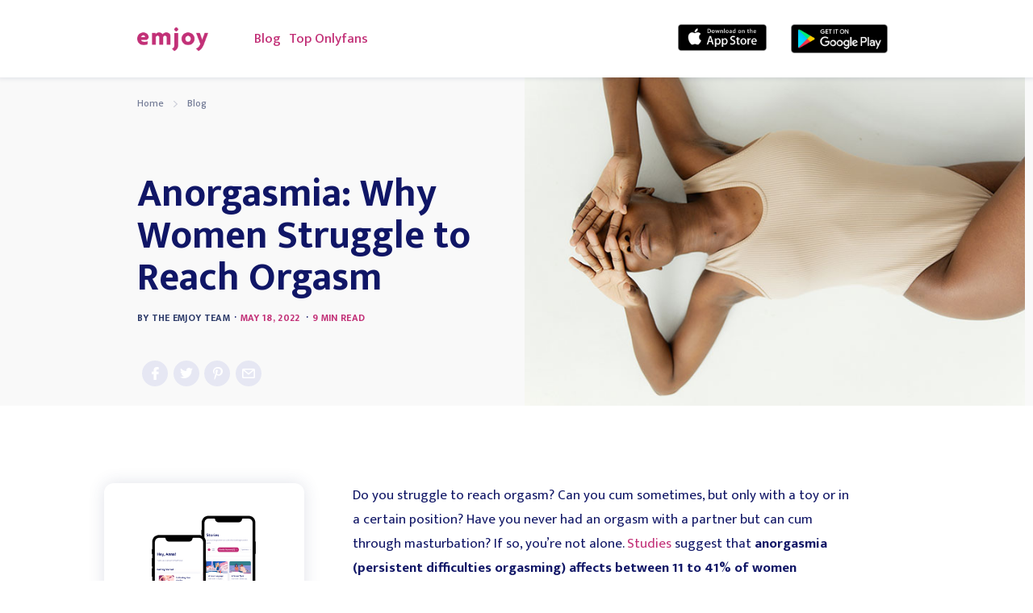

--- FILE ---
content_type: text/html; charset=utf-8
request_url: https://www.letsemjoy.com/blog/anorgasmia-why-women-struggle-to-reach-orgasm
body_size: 13856
content:
<!DOCTYPE html><!-- Last Published: Sat Jan 24 2026 07:49:57 GMT+0000 (Coordinated Universal Time) --><html data-wf-domain="www.letsemjoy.com" data-wf-page="61a642939ad9ba19b4c50980" data-wf-site="5ff77ffc7621a6497958c40b" lang="en" data-wf-collection="61a642939ad9ba31ebc50927" data-wf-item-slug="anorgasmia-why-women-struggle-to-reach-orgasm"><head><meta charset="utf-8"/><title>Anorgasmia: Why Women Struggle to Reach Orgasm - Emjoy Academy</title><meta content="Studies suggest that anorgasmia (persistent difficulties orgasming) affects between 11 to 41% of women worldwide." name="description"/><meta content="Anorgasmia: Why Women Struggle to Reach Orgasm - Emjoy Academy" property="og:title"/><meta content="Studies suggest that anorgasmia (persistent difficulties orgasming) affects between 11 to 41% of women worldwide." property="og:description"/><meta content="https://cdn.prod.website-files.com/5ff77ffc7621a621c958c41b/628364b278a0ee71d07ab1d3_header%20(1).jpg" property="og:image"/><meta content="Anorgasmia: Why Women Struggle to Reach Orgasm - Emjoy Academy" property="twitter:title"/><meta content="Studies suggest that anorgasmia (persistent difficulties orgasming) affects between 11 to 41% of women worldwide." property="twitter:description"/><meta content="https://cdn.prod.website-files.com/5ff77ffc7621a621c958c41b/628364b278a0ee71d07ab1d3_header%20(1).jpg" property="twitter:image"/><meta property="og:type" content="website"/><meta content="summary_large_image" name="twitter:card"/><meta content="width=device-width, initial-scale=1" name="viewport"/><meta content="bxvWyoIzVe8EamUx79ay4py3oJwyTFziNCcxk6U3UHE" name="google-site-verification"/><link href="https://cdn.prod.website-files.com/5ff77ffc7621a6497958c40b/css/emjoy.webflow.shared.b467018b8.min.css" rel="stylesheet" type="text/css" integrity="sha384-tGcBi4/CiXBBiMejgrrPDwmKd2wJ5LsczFkIFvkBFR/Fep4Wt4Wh9k40PmLSqUYn" crossorigin="anonymous"/><link href="https://fonts.googleapis.com" rel="preconnect"/><link href="https://fonts.gstatic.com" rel="preconnect" crossorigin="anonymous"/><script src="https://ajax.googleapis.com/ajax/libs/webfont/1.6.26/webfont.js" type="text/javascript"></script><script type="text/javascript">WebFont.load({  google: {    families: ["Mukta:200,300,regular,500,600,700,800"]  }});</script><script type="text/javascript">!function(o,c){var n=c.documentElement,t=" w-mod-";n.className+=t+"js",("ontouchstart"in o||o.DocumentTouch&&c instanceof DocumentTouch)&&(n.className+=t+"touch")}(window,document);</script><link href="https://cdn.prod.website-files.com/5ff77ffc7621a6497958c40b/60900713231f03cbbf9cbdad_favicon.png" rel="shortcut icon" type="image/x-icon"/><link href="https://cdn.prod.website-files.com/5ff77ffc7621a6497958c40b/609007297afa461e3ba1fadb_img.png" rel="apple-touch-icon"/><link href="https://www.letsemjoy.com/blog/anorgasmia-why-women-struggle-to-reach-orgasm" rel="canonical"/>

<!-- Google Tag Manager -->
<script>(function(w,d,s,l,i){w[l]=w[l]||[];w[l].push({'gtm.start':
new Date().getTime(),event:'gtm.js'});var f=d.getElementsByTagName(s)[0],
j=d.createElement(s),dl=l!='dataLayer'?'&l='+l:'';j.async=true;j.src=
'https://www.googletagmanager.com/gtm.js?id='+i+dl;f.parentNode.insertBefore(j,f);
})(window,document,'script','dataLayer','GTM-WJG4H5P');</script>
<!-- End Google Tag Manager -->

<!-- Cookie Banner -->
<style>
@media screen and (max-width: 414px) and (orientation: portrait),
screen and (max-width: 736px) and (orientation: landscape) {
	.cc-window.cc-floating {
      left: 10px !important;
      top: 10px !important;
      width: 95% !important;
      right: 10px !important;
      border-radius: 5px;
      padding: 1em !important;
      background-color: rgb(255 239 239 / 95%) !important;
      display: flex;
      flex-direction: row !important;
      font-size: 14px;

	}
}
</style>

<link rel="stylesheet" type="text/css" href="https://cdn.jsdelivr.net/npm/cookieconsent@3/build/cookieconsent.min.css" />
<meta name="p:domain_verify" content="ee2956e2b1228c4bd332a15b84fc530e"/>
<!-- Cookie COnsent -->

<!-- Audio Player CSS -->
<link rel="stylesheet" href="https://cdn.plyr.io/3.5.6/plyr.css" />



<!-- Font Agenda -->

<link href="//fastly-cloud.typenetwork.com/projects/5597/fontface.css?639c20a5" rel="stylesheet" type="text/css">

<style>
  @font-face {
    font-family: 'Agenda Med';
    font-display: swap;
    font-weight: normal;
    font-style: normal;

}

@font-face {
    font-family: 'Agenda Reg';
    font-display: swap;
    font-weight: normal;
    font-style: normal;

 

@font-face {
    font-family: 'Agenda Lt';
    font-display: swap;
    font-weight: normal;
    font-style: normal;

   
@font-face {
    font-family: 'Agenda Bd';
    font-display: swap;
    font-weight: normal;
    font-style: normal;

    src: url('https://cloud.typenetwork.com/projectLicenseWeb/28199/fontfile/eot/?8aadef6205bfe6d58cd45ac5e4b4da583b6420dd');
   

@font-face {
    font-family: 'Agenda Semi Bd';
    font-display: swap;
    font-weight: normal;
    font-style: normal;

   

</style>


<!-- NoBox pixels -->
<noscript>
  
<!-- ES_Emjoy_Download -->
  <img src='https://ad.doubleclick.net/ddm/activity/src=10089018;type=invmedia;cat=es_em00;dc_lat=;dc_rdid=;tag_for_child_directed_treatment=;tfua=;npa=;gdpr=${GDPR};gdpr_consent=${GDPR_CONSENT_755};ord=1?' width='1' height='1' alt=''/>

<!-- ES_Emjoy_Visit -->
  <img src='https://ad.doubleclick.net/ddm/activity/src=10089018;type=invmedia;cat=es_em0;dc_lat=;dc_rdid=;tag_for_child_directed_treatment=;tfua=;npa=;gdpr=${GDPR};gdpr_consent=${GDPR_CONSENT_755};ord=1?' width='1' height='1' alt=''/>
  
</noscript><meta content="https://www.letsemjoy.com/blog/anorgasmia-why-women-struggle-to-reach-orgasm" property="og:url"></head><body><div class="w-embed w-iframe"><!-- Google Tag Manager (noscript) -->
<noscript><iframe src="https://www.googletagmanager.com/ns.html?id=GTM-WJG4H5P"
height="0" width="0" style="display:none;visibility:hidden"></iframe></noscript>
<!-- End Google Tag Manager (noscript) --></div><div class="popup-stores-badges"><div class="popup-content"><div data-w-id="1aa5e7aa-7b40-5454-692c-34ec9c8baf80" class="close-popup"><img src="https://cdn.prod.website-files.com/5ff77ffc7621a6497958c40b/5ff77ffc7621a65f6958c4d5_close%20icon.png" loading="lazy" height="" alt="" class="image-17"/></div><img src="https://cdn.prod.website-files.com/5ff77ffc7621a6497958c40b/608fb21e2f3aa26df15a7a13_emjoy-transp%402x.png" loading="lazy" width="88" alt=""/><h3 class="popup-title">Get access to over 200 sessions<br/>and weekly updates</h3><div class="badges-container badges-48"><div class="w-row"><div class="w-col w-col-6"><a id="ios_link" href="https://apps.apple.com/app/apple-store/id1467274919?pt=125903657&amp;ct=emjoy-website&amp;mt=8" target="_blank" class="apple-badge w-inline-block"><img src="https://cdn.prod.website-files.com/5ff77ffc7621a6497958c40b/5ff77ffc7621a6800358c4f7_download-Apple-black-48px%402x.png" loading="lazy" width="162" alt=""/></a></div><div class="w-col w-col-6"><a id="andrd_link" href="https://play.google.com/store/apps/details?id=com.letsemjoy.app&amp;referrer=utm_source%3D%emjoy-website26utm_medium%3Demjoy-website" class="google-badge w-inline-block"><img src="https://cdn.prod.website-files.com/5ff77ffc7621a6497958c40b/5ff77ffc7621a6146558c4eb_download-Android-black-48px%402x.png" loading="lazy" width="162" alt=""/></a></div></div></div></div></div><div data-collapse="medium" data-animation="over-right" data-duration="400" data-easing="ease" data-easing2="ease" role="banner" class="navbar navbar-content w-nav"><div class="header-content-blog"><div class="menu"><a href="/" class="logo w-nav-brand"><img src="https://cdn.prod.website-files.com/5ff77ffc7621a6497958c40b/608fb21eaf96d56b5ffc554c_emjoy-transp%403x.png" alt="Emjoy - The audio guide for intimate wellbeing" width="88" class="image-12"/></a><a href="/unused/old-home" class="logo-mobile w-nav-brand"><img src="https://cdn.prod.website-files.com/5ff77ffc7621a6497958c40b/608fb21e2f3aa26df15a7a13_emjoy-transp%402x.png" alt="Emjoy - The audio guide for intimate wellbeing" class="logo-mobile-img"/></a><div class="menu-items"><a href="https://www.letsemjoy.com/blog" class="link">Blog</a><a href="https://www.letsemjoy.com/onlyfans" class="link">Top Onlyfans</a></div></div><div class="badges-280 hide-mobile"><div class="w-row"><div class="w-col w-col-6"><a id="ios_link" href="https://apps.apple.com/app/apple-store/id1467274919?pt=125903657&amp;ct=emjoy-website&amp;mt=8" target="_blank" class="apple-badge w-inline-block"><img src="https://cdn.prod.website-files.com/5ff77ffc7621a6497958c40b/5ff77ffc7621a6800358c4f7_download-Apple-black-48px%402x.png" loading="lazy" width="162" alt=""/></a></div><div class="w-col w-col-6"><a id="andrd_link" href="https://play.google.com/store/apps/details?id=com.letsemjoy.app&amp;referrer=utm_source%3D%emjoy-website26utm_medium%3Demjoy-website" class="google-badge w-inline-block"><img src="https://cdn.prod.website-files.com/5ff77ffc7621a6497958c40b/5ff77ffc7621a6146558c4eb_download-Android-black-48px%402x.png" loading="lazy" width="162" alt=""/></a></div></div></div></div></div><div class="blog-header w-row"><div class="column-4 w-col w-col-6 w-col-stack w-col-small-small-stack"><div class="blog-header-content"><div class="blog-breadcrumb"><a href="/unused/old-home" class="breadcrumb-link">Home</a><img src="https://cdn.prod.website-files.com/5ff77ffc7621a6497958c40b/5ff77ffc7621a6b0b258c49e_right-arrow.png" loading="lazy" alt="" class="breadcrumb-arrow"/><a href="/blog" class="breadcrumb-link">Blog</a></div><div><h1 class="article-name">Anorgasmia: Why Women Struggle to Reach Orgasm</h1><div class="blog-header-details"><div class="blog-subtitle">BY </div><p class="blog-subtitle blog-author">The Emjoy Team</p><div class="text-block-3">·</div><div class="blog-subtitle blog-num">May 18, 2022</div><div class="text-block-3">·</div><div class="blog-subtitle blog-num">9</div><div class="blog-subtitle blog-time"> MIN READ</div></div></div><div class="blog-social-share w-embed"><style>
.social-circle {
    display: -webkit-box;
    display: -webkit-flex;
    display: -ms-flexbox;
    display: flex;
    width: 32px;
    height: 32px;
    -webkit-box-pack: center;
    -webkit-justify-content: center;
    -ms-flex-pack: center;
    justify-content: center;
    -webkit-box-align: center;
    -webkit-align-items: center;
    -ms-flex-align: center;
    align-items: center;
    border-radius: 24px;
    background-color: #E6E7F3;
}
</style>

<a target="_blank" href="https://www.facebook.com/sharer/sharer.php?u=https%3A//www.letsemjoy.com/blog/anorgasmia-why-women-struggle-to-reach-orgasm" class="w-inline-block">
  <div class="social-circle"><img src="https://cdn.prod.website-files.com/5ff77ffc7621a6497958c40b/5ff77ffc7621a6ed4f58c482_facebook-icon-small.png" loading="lazy" alt=""></div>
</a>
<a target="_blank" href="https://twitter.com/intent/tweet?text=https%3A//www.letsemjoy.com/blog/anorgasmia-why-women-struggle-to-reach-orgasm" class="w-inline-block">
  <div class="social-circle"><img src="https://cdn.prod.website-files.com/5ff77ffc7621a6497958c40b/5ff77ffc7621a679a358c49c_twitter-icon-small.png" loading="lazy" alt=""></div>
</a>
<a target="_blank" href="https://pinterest.com/pin/create/button/?url=Let's%20Emjoy&media=https%3A//www.letsemjoy.com/blog/anorgasmia-why-women-struggle-to-reach-orgasm&description=Anorgasmia: Why Women Struggle to Reach Orgasm" class="w-inline-block">
  <div class="social-circle"><img src="https://cdn.prod.website-files.com/5ff77ffc7621a6497958c40b/5ff77ffc7621a6e86a58c520_Pinterest%402x.png" loading="lazy" width="16" alt=""></div>
</a>
<a target="_blank" href="mailto:?subject=Let's%20Emjoy%20Article&amp;body=Check out this article on Emjoy’s blog https%3A//www.letsemjoy.com/blog/anorgasmia-why-women-struggle-to-reach-orgasm" class="w-inline-block">
  <div class="social-circle"><img src="https://cdn.prod.website-files.com/5ff77ffc7621a6497958c40b/5ff77ffc7621a6605f58c51f_Email%402x.png" loading="lazy" width="16" alt=""></div>
</a></div></div></div><div class="w-col w-col-6 w-col-stack w-col-small-small-stack"><img alt="Anorgasmia: Why Women Struggle to Reach Orgasm" src="https://cdn.prod.website-files.com/5ff77ffc7621a621c958c41b/628364b278a0ee71d07ab1d3_header%20(1).jpg" sizes="(max-width: 479px) 100vw, (max-width: 767px) 97vw, (max-width: 991px) 98vw, (max-width: 1919px) 49vw, 50vw" srcset="https://cdn.prod.website-files.com/5ff77ffc7621a621c958c41b/628364b278a0ee71d07ab1d3_header%20(1)-p-500.jpeg 500w, https://cdn.prod.website-files.com/5ff77ffc7621a621c958c41b/628364b278a0ee71d07ab1d3_header%20(1).jpg 700w" class="article-img"/></div></div><div data-w-id="d22690f6-d4b8-f64d-34ee-b80f0f84d1ad" class="cta-bottom-mobile-call"><div class="blog-content w-row"><div class="column-8 w-col w-col-4"><div class="cta-wrapper"><div class="floating-cta"><img src="https://cdn.prod.website-files.com/5ff77ffc7621a6497958c40b/62614f8204ca27949ab21684_mockup4.png" loading="lazy" sizes="(max-width: 479px) 100vw, 147px" width="147" alt="" srcset="https://cdn.prod.website-files.com/5ff77ffc7621a6497958c40b/62614f8204ca27949ab21684_mockup4-p-500.png 500w, https://cdn.prod.website-files.com/5ff77ffc7621a6497958c40b/62614f8204ca27949ab21684_mockup4.png 589w" class="image-20"/><div class="cta-features-list"><div class="cta-features-itemtitle"><div class="cta-feature-item-title"><strong class="bold-text-4">Sexual Wellbeing Audio App</strong></div></div></div><div class="cta-features-list"><div class="cta-features-item"><img src="https://cdn.prod.website-files.com/5ff77ffc7621a6497958c40b/608fef04406d1040cfca6d43_tick%403x.png" loading="lazy" height="" width="20" alt="" class="cta-feature-item-img"/><div class="cta-feature-item-text">Science-backed content</div></div><div class="cta-features-item"><img src="https://cdn.prod.website-files.com/5ff77ffc7621a6497958c40b/608fef04406d1040cfca6d43_tick%403x.png" loading="lazy" height="" width="20" alt="" class="cta-feature-item-img"/><div class="cta-feature-item-text">Personalized Journey</div></div><div class="cta-features-item"><img src="https://cdn.prod.website-files.com/5ff77ffc7621a6497958c40b/608fef04406d1040cfca6d43_tick%403x.png" loading="lazy" height="" width="20" alt="" class="cta-feature-item-img"/><div class="cta-feature-item-text">Discreet and effective</div></div></div><a id="track-cta-desktop-side" data-w-id="60b21c74-d8d4-fcda-64a0-6b7e37f14ef5" href="#" class="button button-primary w-button">Download now</a></div></div></div><div class="column-9 w-col w-col-8"><div class="rich-text-block blog-content-text w-richtext"><p>Do you struggle to reach orgasm? Can you cum sometimes, but only with a toy or in a certain position? Have you never had an orgasm with a partner but can cum through masturbation? If so, you’re not alone. <a href="https://pubmed.ncbi.nlm.nih.gov/22005203/" target="_blank">Studies</a> suggest that <strong>anorgasmia (persistent difficulties orgasming) affects between 11 to 41% of women worldwide</strong>. Both men and women can suffer from anorgasmia, but it tends to affect vulva owners more (more on that later). If you think you could be affected by anorgasmia,then read on. In this article we’ll look at exactly what anorgasmia is, including its different types, common causes and solutions. Yes, it can be solved!</p><h2>What is Anorgasmia?</h2><p>Anorgasmia, also known as orgasmic dysfunction or female orgasmic disorder, is defined as experiencing any of these symptoms in a significant way to cause you distress: </p><ul role="list"><li>Delayed orgasm</li><li>Absence of orgasm</li><li>Fewer orgasms, or</li><li>Less-intense orgasms</li></ul><p>It’s important to note that not all women who struggle to reach orgasm suffer anorgasmia. <strong>It’s only diagnosed as a disorder if you feel distressed by it.</strong> So if you don’t routinely orgasm, but don’t find it a problem, that’s okay too. Sex and pleasure isn’t just about orgasms after all. </p><p>But if you feel it’s having a detrimental effect on your relationships, self-esteem, quality of life or general wellbeing, then it’s time to take action. </p><h2>What are the different types of anorgasmia?</h2><p>Anorgasmia isn’t the same for everyone. There are four main types of anorgasmia which include:</p><ul role="list"><li><strong>Lifelong or primary anorgasmia: </strong>You’ve never had an orgasm, whether during masturbation or during sex with a partner. </li><li><strong>Acquired or secondary anorgasmia: </strong>This is when you used to be able to orgasm easily but over time it became difficult.</li><li><strong>Situational: </strong>You only have problems climaxing in certain situations. Maybe you need a particular type of stimulation or environment. Maybe you can only orgasm with a certain technique or with a particular sex toy. </li><li><strong>Generalized:</strong> When you have problems orgasming in any situation.</li></ul><figure style="max-width:630pxpx" class="w-richtext-align-fullwidth w-richtext-figure-type-image"><div><img src="https://cdn.prod.website-files.com/5ff77ffc7621a621c958c41b/675858c0ccc7af41d0fc5a3a_6283650a84aa318142f03a4b_2.jpeg" loading="lazy" alt="causes of anorgasmia"/></div></figure><h2>Common Causes of Anorgasmia</h2><p>Anorgasmia can have so many causes! That’s what makes it hard to treat. The good news is that once you’ve identified the cause(s), there are plenty of treatment options.. </p><h3>Physical factors</h3><ul role="list"><li><strong>Smoking: </strong>Smoking can limit blood flow to your sexual organs, affecting your ability to orgasm. So aside from being beneficial to your overall health, now you know that cutting out or at least reducing how much you smoke can also improve your sex life! </li><li><strong>Chronic health conditions: </strong>Many chronic conditions such as diabetes, overactive bladder syndrome or multiple sclerosis can contribute to orgasm disorders. If you have a chronic health condition that you think might be affecting your sex life, don’t hesitate to talk about it with your doctor.</li><li><strong>Pelvic pain conditions: </strong>Dyspareunia (the medical term for painful sex), which can be caused by conditions like vaginismus and vulvodynia, is a common reason women struggle to orgasm. And it makes sense. If you’re experiencing pain when you have sex, you might feel aroused but can’t reach orgasm because of the pain. If you’d like to find out more about pain during sex and how to treat it, check out our <a href="https://www.letsemjoy.com/blog/pain-during-sex" target="_blank">blog article about the causes and treatments</a>, or our audio collection <a href="https://b2pr.adj.st/deeplink/category/Uw1FyugOqZw5TutAYz6r?adj_t=t1bs1fp&amp;adj_campaign=BLOG_180522_Anorgasmia_PainDuringSex&amp;adj_adgroup=&amp;adj_fallback=https%3A%2F%2Fapp.letsemjoy.com%2F" target="_blank">Pain During Sex</a> created by sex therapist Dr. Bat Sheva Marcus.</li><li><strong>Tissue Damage.</strong> If you have tissue damage from gynecologic surgeries such as a hysterectomy, cancer surgery or perhaps from childbirth injuries, your ability to have an orgasm may be affected. The same goes if you’re a survivor of female genital mutilation. In these cases, you should really speak with your doctor to see how they can help. </li><li><strong>Medications.</strong> Several medications can inhibit orgasms, including common drugs like blood pressure medications, antidepressants and even antihistamines! But if you feel like your medication could be affecting your orgasms, don’t just stop taking them! It’s really important to voice your concerns with your doctor and see if you can find a solution together while still treating your other issues. </li><li><strong>Changing life stages: </strong>Hormonal and other physical changes associated with the postpartum period and menopause can all affect our ability to orgasm. For example, both lactating and menopausal women experience decreased estrogen levels which can cause vaginal dryness. This dryness can understandably make sex less enjoyable and make reaching orgasm more difficult (source: <a href="https://knottykinks.com/">knottykinks.com</a>). </li></ul><figure style="max-width:630pxpx" class="w-richtext-align-fullwidth w-richtext-figure-type-image"><div><img src="https://cdn.prod.website-files.com/5ff77ffc7621a621c958c41b/675858c0ccc7af41d0fc5a2b_6283654a003405658a22e243_3.jpeg" loading="lazy" alt="anorgasmia"/></div></figure><h3>Psychological Causes</h3><ul role="list"><li><strong>Sexual or emotional abuse: </strong>If you’ve ever experienced sexual or emotional abuse, trauma could prevent you from orgasming. If you’ve experienced trauma and abuse, you may find Emjoy’s audio sessions on <a href="https://b2pr.adj.st/deeplink/category/fcZCyp6luV3r129wo4QE?adj_t=t1bs1fp&amp;adj_campaign=BLOG_180522_Anorgasmia_SexualTrauma&amp;adj_adgroup=&amp;adj_fallback=https%3A%2F%2Fapp.letsemjoy.com%2F" target="_blank">Sexual Trauma</a> and <a href="https://b2pr.adj.st/deeplink/category/TXhzOvoqmWYExiRqnpdp?adj_t=t1bs1fp&amp;adj_campaign=BLOG_180522_Anorgasmia_HealingFromAbuse&amp;adj_adgroup=&amp;adj_fallback=https%3A%2F%2Fapp.letsemjoy.com%2F" target="_blank">Healing from Abuse</a> can help you on your road to recovery.</li><li><strong>Stress: </strong>Whether short-term or chronic, stress makes your body go into fight or flight mode, but to orgasm we need to be relaxed. Stress has many sources, including the perceived need to orgasm every time you have sex. If that’s the case for you, try taking orgasms off the table for a while. Focus on finding what feels good without the end goal of orgasming. You never know, without the pressure to orgasm, you might end up climaxing after all! And if you don’t cum, that’s also fine. At the very least you’ll have enjoyed pleasure or discovered more about your body. </li><li><strong>Guilt, shame or embarrassment about orgasming : </strong>This could stem from cultural or religious beliefs about sex, or other factors such as poor body image. The fact is that if you feel guilty and embarrassed, it’s going to affect your pleasure. If you suspect such thoughts are holding you back from orgasming, you may find it helpful to check out our collection <a href="https://b2pr.adj.st/deeplink/category/rB1jZGZwtfdpw2tnxZU7?adj_t=t1bs1fp&amp;adj_campaign=BLOG_180522_Anorgasmia_OvercomeShame&amp;adj_adgroup=&amp;adj_fallback=https%3A%2F%2Fapp.letsemjoy.com%2F" target="_blank">Overcome Shame</a> which will help you to identify where these damaging beliefs come from and what you can do to move on (source: <a href="https://bacofactory.com/sex-toys-factory/">bacofactory.com</a>). </li></ul><h3>Relationship issues</h3><ul role="list"><li><strong>Poor communication of sexual needs and preferences: </strong>If you’re unable to clearly voice your wants and needs to a partner, perhaps due to embarrassment or a lack of emotional intimacy, it’s unlikely you’ll have those wants and needs met. Your partner isn’t a mind reader after all. If you’d like to get better at asking for what you want in bed, listen to <a href="https://b2pr.adj.st/deeplink/category/3jNsCr93kaGb2O76jhhR?adj_t=t1bs1fp&amp;adj_campaign=BLOG_180522_Anorgasmia_CommunicatingYourNeeds&amp;adj_adgroup=&amp;adj_fallback=https%3A%2F%2Fapp.letsemjoy.com%2F" target="_blank">Emjoy’s wellbeing collection about communicating your needs</a>. </li><li><strong>Unresolved conflicts: </strong>Maybe you argued this morning about whose turn it was to do the washing up, or maybe you have a serious ongoing problem that never seems to get resolved. If you have unresolved issues whirring around your head and causing resentment when you’re trying to get it on, it’s going to be much harder to achieve orgasm. </li><li><strong>Infidelity or loss of trust: </strong>If your partner has broken your trust, it’s going to be difficult to feel trust and intimacy in the bedroom. This can understandably prevent you from orgasming. If you’d like help healing from infidelity, Emjoy has created <a href="https://b2pr.adj.st/deeplink/category/TqtuKwYchqu66OHcNuxV?adj_t=t1bs1fp&amp;adj_campaign=BLOG_180522_Anorgasmia_Infidelity&amp;adj_adgroup=&amp;adj_fallback=https%3A%2F%2Fapp.letsemjoy.com%2F" target="_blank">77 minutes of audio sessions</a> dedicated to the topic. </li><li><strong>Partner&#x27;s sexual dysfunction:</strong> It’s not all about you. If your partner has a sexual dysfunction, for example if a male partner suffers erectile dsyfunction, that can impact your ability to orgasm too. Solving your partner’s issue could be key to your orgasms. </li></ul><figure style="max-width:630pxpx" class="w-richtext-align-fullwidth w-richtext-figure-type-image"><div><img src="https://cdn.prod.website-files.com/5ff77ffc7621a621c958c41b/675858c0ccc7af41d0fc5a2e_62836579c0e6f249cf001a1d_4.jpeg" loading="lazy" alt="couple&#x27;s feet entwined in bed"/></div></figure><h2>How to treat anorgasmia</h2><p>The good news is that only 5% of cases of anorgasmia have a physical cause and <strong>anorgasmia <em>is</em> treatable and treatment is effective in 95% of cases</strong>! So if you’re affected, don’t give up hope! </p><p>As you’ve seen, there are lots of possible underlying causes of anorgasmia, and they can overlap. That means the treatment for anorgasmia will vary a lot depending on what’s causing it. But as a general rule of thumb, it’s always a good idea to see a doctor if a lack of orgasms is getting you down, as it’s important to determine if there are any serious health issues that could be causing it. Once you’ve identified the cause, you can start on your journey to increased pleasure. </p><h2>The orgasm gap and pleasure equality</h2><p>Finally, we’d like to highlight a really important factor that affects women’s orgasms more than men’s:<strong> lack of sexual education about how to experience pleasure and orgasm! </strong>Unfortunately, the female orgasm and anatomy have only recently been properly researched. In fact it was only in 1998 that the anatomy of the clitoris was fully mapped out for the first time! Is it any wonder then that both men and women are unsure how to achieve female orgasm? </p><p>A <a href="https://pubmed.ncbi.nlm.nih.gov/28213723/" target="_blank">2018 study</a> found that <strong>95% of heterosexual men reported always or usually coming during sex. </strong>Compare this to the <strong>65% of heterosexual women who reported always or usually experiencing orgasm during sex</strong> and <a href="https://www.letsemjoy.com/blog/the-orgasm-gap-facts-figures-and-why-we-need-to-talk-about-female-pleasure" target="_blank">the orgasm gap</a> is evident. </p><p>What could account for this gaping chasm between male and female orgasm? Could it be that it’s just harder for women to cum? No way! Both men and women have the same ability to experience pleasure, you just have to know how to get there. </p><p>In the same 2018 study, 86% of lesbian women reported orgasming always or usually during sex. On top of that, <strong>women on average take just </strong><a href="https://www.issm.info/sexual-health-qa/how-long-does-it-take-a-woman-to-reach-orgasm/" target="_blank"><strong>8 minutes</strong></a><strong> to orgasm when masturbating</strong> compared to 14 minutes during partnered sex. So it’s clear that women can orgasm without difficulty given the right stimulation, which for most women is clitoral stimulation. </p><figure style="max-width:630pxpx" class="w-richtext-align-fullwidth w-richtext-figure-type-image"><div><img src="https://cdn.prod.website-files.com/5ff77ffc7621a621c958c41b/675858c0ccc7af41d0fc5a37_628365bb4b1bd63789a68a7a_5.jpeg" loading="lazy" alt="woman holding an apple"/></div></figure><p>One of the ways to address this orgasm gap and increase pleasure equality is to get educated. We’re talking about both men and women here. Learn more about <a href="https://www.letsemjoy.com/blog/the-definitive-guide-to-the-female-anatomy" target="_blank">female anatomy</a> and how it works. That way you’ll be in a much better position to pleasure yourself or your partner and keep those sweet orgasms coming! </p><p>On that note, another wonderful thing you can do to achieve orgasm is to touch yourself. Take the time to discover what makes you feel good. After all, if you don’t know how to make yourself orgasm, how will your partner know? Once you’ve discovered what techniques bring you to climax, you can direct your partner to do the same. Or why not let them watch you masturbate? It’ll be both educational and a huge turn on! </p><p>If you want some ideas on how to get started with masturbation, get inspired by these <a href="https://www.letsemjoy.com/blog/how-to-touch-yourself" target="_blank">10 masturbation techniques for female orgasm</a>. You can also listen to our <a href="https://b2pr.adj.st/deeplink/category/5Sayc58HnV6t9UZRTuOw?adj_t=t1bs1fp&amp;adj_campaign=BLOG_180522_Anorgasmia_MasturbationTechniques&amp;adj_adgroup=&amp;adj_fallback=https%3A%2F%2Fapp.letsemjoy.com%2F" target="_blank">masturbation techniques</a> collection packed with different ways to explore your body and enjoy pleasure. </p><h2>More resources for women struggling to orgasm</h2><p>If you’ve never had an orgasm, suffer orgasm anxiety, or would like to know more about orgasms and how to have one, we think you’d get a lot out of <a href="https://www.letsemjoy.com/" target="_blank">Emjoy</a>. Emjoy is a science-backed audio app designed to help women learn more about their bodies and sexuality and improve their sexual wellbeing. To get started we recommend listening to the following collections:</p><figure style="max-width:250px" class="w-richtext-align-floatright w-richtext-figure-type-image"><a href="https://b2pr.adj.st/deeplink/category/NCbS0GnyP41pZiXb8Y0t?adj_t=t1bs1fp&amp;adj_campaign=BLOG_180522_Anorgasmia_NeverHadAnOrgasm&amp;adj_adgroup=&amp;adj_fallback=https%3A%2F%2Fapp.letsemjoy.com%2F" target="_blank" class="w-inline-block"><div><img src="https://cdn.prod.website-files.com/5ff77ffc7621a621c958c41b/675858c0ccc7af41d0fc5a41_62836613003405cd30234ed8_Blogimage%2520-%2520Never%2520Had%2520an%2520Orgasm.png" loading="lazy" alt=""/></div></a><figcaption><a href="https://b2pr.adj.st/deeplink/category/NCbS0GnyP41pZiXb8Y0t?adj_t=t1bs1fp&amp;adj_campaign=BLOG_180522_Anorgasmia_NeverHadAnOrgasm&amp;adj_adgroup=&amp;adj_fallback=https%3A%2F%2Fapp.letsemjoy.com%2F" target="_blank">Never had an orgasm</a>? Then this Emjoy collection is for you.</figcaption></figure><figure style="max-width:250px" class="w-richtext-align-floatleft w-richtext-figure-type-image"><a href="https://b2pr.adj.st/deeplink/category/72HtpLwiiK4YMMVPq89k?adj_t=t1bs1fp&amp;adj_campaign=BLOG_180522_Anorgasmia_OrgasmAnxiety&amp;adj_adgroup=&amp;adj_fallback=https%3A%2F%2Fapp.letsemjoy.com%2F" target="_blank" class="w-inline-block"><div><img src="https://cdn.prod.website-files.com/5ff77ffc7621a621c958c41b/675858c0ccc7af41d0fc5a34_628366445970686975c92d4d_Blogimage%2520-%2520Orgasm%2520Anxiety.png" loading="lazy" alt=""/></div></a><figcaption>Overcome <a href="https://b2pr.adj.st/deeplink/category/72HtpLwiiK4YMMVPq89k?adj_t=t1bs1fp&amp;adj_campaign=BLOG_180522_Anorgasmia_OrgasmAnxiety&amp;adj_adgroup=&amp;adj_fallback=https%3A%2F%2Fapp.letsemjoy.com%2F" target="_blank">Orgasm Anxiety</a></figcaption></figure><figure style="max-width:250px" class="w-richtext-align-center w-richtext-figure-type-image"><a href="https://b2pr.adj.st/deeplink/category/diKGyzfHX0UE7s47XVUr?adj_t=t1bs1fp&amp;adj_campaign=BLOG_180522_Anorgasmia_AllAboutOrgasms&amp;adj_adgroup=&amp;adj_fallback=https%3A%2F%2Fapp.letsemjoy.com%2F" target="_blank" class="w-inline-block"><div><img src="https://cdn.prod.website-files.com/5ff77ffc7621a621c958c41b/675858c0ccc7af41d0fc5a73_6283666806888fb0c90db62c_Blogimage%2520-%2520All%2520About%2520Orgasms.png" loading="lazy" alt=""/></div></a><figcaption>Learn more with <a href="https://b2pr.adj.st/deeplink/category/diKGyzfHX0UE7s47XVUr?adj_t=t1bs1fp&amp;adj_campaign=BLOG_180522_Anorgasmia_AllAboutOrgasms&amp;adj_adgroup=&amp;adj_fallback=https%3A%2F%2Fapp.letsemjoy.com%2F" target="_blank">All About Orgasms</a></figcaption></figure></div><a id="store_link" href="https://onelink.to/usrfyr" target="_blank" class="button button-small-medium w-button">Get Emjoy App</a></div></div></div><div class="bottom-cta-mobile cta-pink"><img src="https://cdn.prod.website-files.com/5ff77ffc7621a6497958c40b/60b7a525b98dc777aa2560cf_Phone.png" loading="lazy" width="181" alt=""/><h4 class="bottom-cta-mobile-title">Discover and reconnect with your body at your own pace</h4><p class="bottom-cta-mobile-text">Explore a wide diversity of wellness audio guides and stories that will take your routine to the next level. Download the app for free and let’s emjoy!</p><a id="store_link" href="https://onelink.to/usrfyr" target="_blank" class="button button-small w-button">Get Emjoy App</a></div><div class="cta-bottom-desktop-v1"><div class="cta-bottom-desktop-content"><h2 class="h2-cta">Emjoy – the App to Spice Up Your Sex Life<br/></h2><h5 class="h5-cta">+500 science-backed wellbeing audio sessions and +300 erotic stories to boost your sexual wellbeing &amp; increase your pleasure with new techniques.<br/></h5><a id="store_link" href="https://onelink.to/usrfyr" class="button button-small btn-white w-button">Get Emjoy</a></div></div><div class="separator-line"></div><section class="blog-section blog-template"><div class="container-11 w-container"><div class="div-block-41"><h2 class="heading-2"><strong class="text-blog">Related posts<br/></strong></h2><div class="horizontal-slider blogpost-section--blogpage related-posts"><div class="horizontal-slider-container horizontal-slider-blogpost-page related-posts"><div class="collection-list-wrapper-2 w-dyn-list"><div role="list" class="collection-list-2 w-dyn-items w-row"><div role="listitem" class="collection-item w-dyn-item w-col w-col-4"><a href="/blog/best-rabbit-vibrator" class="home-post-link w-inline-block"><div class="post-wrapper related-posts"><div class="div-block-39"><img width="200" height="200" loading="lazy" src="https://cdn.prod.website-files.com/5ff77ffc7621a621c958c41b/6667411c50f7fa5f423b39b5_best%20rabbit%20vibrator.png" alt="5 Top Rabbit Vibrators: My journey to find the 5 best" sizes="(max-width: 479px) 100vw, 200px" srcset="https://cdn.prod.website-files.com/5ff77ffc7621a621c958c41b/6667411c50f7fa5f423b39b5_best%20rabbit%20vibrator-p-500.png 500w, https://cdn.prod.website-files.com/5ff77ffc7621a621c958c41b/6667411c50f7fa5f423b39b5_best%20rabbit%20vibrator.png 700w" class="post-image-home"/><img src="https://cdn.prod.website-files.com/5ff77ffc7621a6497958c40b/6204dea9d8b8bd413b9cc2a6_blogwave.png" loading="lazy" alt="" class="image-41"/></div><h4 class="post-title">5 Top Rabbit Vibrators: My journey to find the 5 best</h4><div class="post-author-wrapper"><p class="by-text">by</p><p class="post-author">The Emjoy Team</p></div><p class="post-excerpt">This is my expert findings of the best rabbit vibrators I tested.</p></div></a></div><div role="listitem" class="collection-item w-dyn-item w-col w-col-4"><a href="/blog/period-sex" class="home-post-link w-inline-block"><div class="post-wrapper related-posts"><div class="div-block-39"><img width="200" height="200" loading="lazy" src="https://cdn.prod.website-files.com/5ff77ffc7621a621c958c41b/6411d54334302a337ab72ba3_thumbnail%20period%20sex.jpg" alt="What You Should Know About Period Sex" class="post-image-home"/><img src="https://cdn.prod.website-files.com/5ff77ffc7621a6497958c40b/6204dea9d8b8bd413b9cc2a6_blogwave.png" loading="lazy" alt="" class="image-41"/></div><h4 class="post-title">What You Should Know About Period Sex</h4><div class="post-author-wrapper"><p class="by-text">by</p><p class="post-author">The Emjoy Team</p></div><p class="post-excerpt">Discover more about period sex as well as finding out 5 handy tips for making it mess-free and super enjoyable.</p></div></a></div><div role="listitem" class="collection-item w-dyn-item w-col w-col-4"><a href="/blog/erogenous-zones" class="home-post-link w-inline-block"><div class="post-wrapper related-posts"><div class="div-block-39"><img width="200" height="200" loading="lazy" src="https://cdn.prod.website-files.com/5ff77ffc7621a621c958c41b/63e27303700400f0526eb399_thumbnail.jpg" alt="What are Erogenous Zones?" class="post-image-home"/><img src="https://cdn.prod.website-files.com/5ff77ffc7621a6497958c40b/6204dea9d8b8bd413b9cc2a6_blogwave.png" loading="lazy" alt="" class="image-41"/></div><h4 class="post-title">What are Erogenous Zones?</h4><div class="post-author-wrapper"><p class="by-text">by</p><p class="post-author">The Emjoy Team</p></div><p class="post-excerpt">No doubt you’ve heard about those pleasure hot spots called erogenous zones. But what are they exactly, where can you find them and are they the same for everyone? Read on to find out. </p></div></a></div></div></div></div></div></div></div></section><footer class="footer bg-coral"><div class="w-container"><div class="columns-2 w-row"><div class="column-16 w-col w-col-5 w-col-stack w-col-small-small-stack"><div class="div-block-8"><img src="https://cdn.prod.website-files.com/5ff77ffc7621a6497958c40b/608fb21e633fd35fbbe74f19_emjoy-white%403x.png" alt="Emjoy - The audio guide for intimate wellbeing" class="image-21"/><div>Your journey to female pleasure</div></div><div class="badges-280"><div class="download-badges-flex"><a id="ios_link" href="https://apps.apple.com/app/apple-store/id1467274919?pt=125903657&amp;ct=emjoy-website&amp;mt=8" class="apple-badge w-inline-block"><img src="https://cdn.prod.website-files.com/5ff77ffc7621a6497958c40b/5ff77ffc7621a6247558c4f9_download-apple-white-48px.png" loading="lazy" width="162" alt=""/></a><a id="andrd_link" href="https://play.google.com/store/apps/details?id=com.letsemjoy.app&amp;referrer=utm_source%3D%emjoy-website26utm_medium%3Demjoy-website" class="google-badge w-inline-block"><img src="https://cdn.prod.website-files.com/5ff77ffc7621a6497958c40b/5ff77ffc7621a6685c58c4ed_download-android-white-48px.png" loading="lazy" width="162" alt=""/></a></div></div></div><div class="footer-links-column navigation w-col w-col-2 w-col-stack w-col-small-small-stack"><h5 class="heading-16">Navigation</h5><a href="/blog" target="_blank" class="footer-link">Blog</a><a href="/download" target="_blank" class="footer-link">Download Emjoy</a><a href="https://www.letsemjoy.com/sexiest-audio-erotic-stories" class="footer-link">Audio</a></div><div class="footer-links-column w-col w-col-2 w-col-stack w-col-small-small-stack"><h5 class="heading-17">Support</h5><a href="mailto:submissions@letsemjoy.com" class="footer-link">Voice act for us</a><a href="mailto:submissions@letsemjoy.com" class="footer-link">Write for us</a><a href="mailto:support@letsemjoy.com" class="footer-link">Support</a></div><div class="footer-links-column w-col w-col-3 w-col-stack w-col-small-small-stack"><h5 class="heading-18">Contact</h5><a href="mailto:hello@letsemjoy.com" target="_blank" class="footer-link">hello@letsemjoy.com</a><div class="social-buttons-footer"><a href="https://www.facebook.com/letsemjoy/" target="_blank" class="w-inline-block"><div class="social-button-footer"><img src="https://cdn.prod.website-files.com/5ff77ffc7621a6497958c40b/5ff77ffc7621a6e50d58c45d_facebook.png" alt="" class="social-button-icon"/></div></a><a href="https://twitter.com/letsemjoy" target="_blank" class="w-inline-block"><div class="social-button-footer"><img src="https://cdn.prod.website-files.com/5ff77ffc7621a6497958c40b/5ff77ffc7621a6ab6258c45b_twitter.png" alt="" class="social-button-icon"/></div></a><a href="https://www.instagram.com/letsemjoy/" target="_blank" class="w-inline-block"><div class="social-button-footer"><img src="https://cdn.prod.website-files.com/5ff77ffc7621a6497958c40b/5ff77ffc7621a6868e58c452_instagram.png" alt="" class="social-button-icon"/></div></a><a href="https://www.linkedin.com/company/letsemjoy/" target="_blank" class="w-inline-block"><div class="social-button-footer"><img src="https://cdn.prod.website-files.com/5ff77ffc7621a6497958c40b/5ff77ffc7621a6999258c45c_linkedin.png" alt="" class="social-button-icon"/></div></a><a href="https://www.youtube.com/c/letsemjoy" target="_blank" class="w-inline-block"><div class="social-button-footer"><img src="https://cdn.prod.website-files.com/5ff77ffc7621a6497958c40b/5ff77ffc7621a60e3f58c457_youtube.png" alt="" class="social-button-icon"/></div></a></div></div></div><div class="copyright"><div class="copyright-text">2024 CleverDeal ApS - All rights reserved.<br/></div><div class="footer-botom-links"><a href="/terms-and-conditions" class="footer-link footer-link-bottom">Terms and Conditions</a><a href="/cookies-policy" class="footer-link footer-link-bottom">Cookies Policy</a><a href="https://www.iubenda.com/privacy-policy/75058156/full-legal" target="_blank" class="footer-link footer-link-bottom">Privacy Policy</a><a href="/sitemap" class="footer-link footer-link-bottom">Sitemap</a></div></div></div></footer><div id="track-cta-floating-mobile" class="cta-bottom-mobile"><div class="cta-bottom-mobile-content"><a id="store_link" href="https://onelink.to/usrfyr" target="_blank" class="button button-small-medium w-button">Get Emjoy App</a></div><div class="download-badges-flex"><a id="ios_link" href="https://apps.apple.com/app/apple-store/id1467274919?pt=125903657&amp;ct=emjoy-website&amp;mt=8" target="_blank" class="apple-badge w-inline-block"><img src="https://cdn.prod.website-files.com/5ff77ffc7621a6497958c40b/5ff77ffc7621a6800358c4f7_download-Apple-black-48px%402x.png" loading="lazy" width="162" alt=""/></a><a id="andrd_link" href="https://play.google.com/store/apps/details?id=com.letsemjoy.app&amp;referrer=utm_source%3D%emjoy-website26utm_medium%3Demjoy-website" class="w-inline-block"><img src="https://cdn.prod.website-files.com/5ff77ffc7621a6497958c40b/5ff77ffc7621a6146558c4eb_download-Android-black-48px%402x.png" loading="lazy" width="162" alt=""/></a></div><div class="w-row"><div class="w-col w-col-6"><a id="ios_link" href="https://apps.apple.com/app/apple-store/id1467274919?pt=125903657&amp;ct=emjoy-website&amp;mt=8" target="_blank" class="apple-badge w-inline-block"><img src="https://cdn.prod.website-files.com/5ff77ffc7621a6497958c40b/5ff77ffc7621a6800358c4f7_download-Apple-black-48px%402x.png" loading="lazy" width="162" alt=""/></a></div><div class="w-col w-col-6"><a id="andrd_link" href="https://play.google.com/store/apps/details?id=com.letsemjoy.app&amp;referrer=utm_source%3D%emjoy-website26utm_medium%3Demjoy-website" class="google-badge w-inline-block"><img src="https://cdn.prod.website-files.com/5ff77ffc7621a6497958c40b/5ff77ffc7621a6146558c4eb_download-Android-black-48px%402x.png" loading="lazy" width="162" alt=""/></a></div></div><div class="floating-cta"><img src="https://cdn.prod.website-files.com/5ff77ffc7621a6497958c40b/62614f8204ca27949ab21684_mockup4.png" loading="lazy" sizes="(max-width: 479px) 100vw, 147px" width="147" alt="" srcset="https://cdn.prod.website-files.com/5ff77ffc7621a6497958c40b/62614f8204ca27949ab21684_mockup4-p-500.png 500w, https://cdn.prod.website-files.com/5ff77ffc7621a6497958c40b/62614f8204ca27949ab21684_mockup4.png 589w" class="image-20"/><div class="cta-features-list"><div class="cta-features-itemtitle"><div class="cta-feature-item-title"><strong class="bold-text-4">Sexual Wellbeing Audio App</strong></div></div></div><div class="cta-features-list"><div class="cta-features-item"><img src="https://cdn.prod.website-files.com/5ff77ffc7621a6497958c40b/608fef04406d1040cfca6d43_tick%403x.png" loading="lazy" height="" width="20" alt="" class="cta-feature-item-img"/><div class="cta-feature-item-text">Science-backed content</div></div><div class="cta-features-item"><img src="https://cdn.prod.website-files.com/5ff77ffc7621a6497958c40b/608fef04406d1040cfca6d43_tick%403x.png" loading="lazy" height="" width="20" alt="" class="cta-feature-item-img"/><div class="cta-feature-item-text">Personalized Journey</div></div><div class="cta-features-item"><img src="https://cdn.prod.website-files.com/5ff77ffc7621a6497958c40b/608fef04406d1040cfca6d43_tick%403x.png" loading="lazy" height="" width="20" alt="" class="cta-feature-item-img"/><div class="cta-feature-item-text">7-day free trial</div></div></div><a id="track-cta-desktop-side" data-w-id="60b21c74-d8d4-fcda-64a0-6b7e37f14ef5" href="#" class="button button-primary w-button">Download now</a></div></div><script src="https://d3e54v103j8qbb.cloudfront.net/js/jquery-3.5.1.min.dc5e7f18c8.js?site=5ff77ffc7621a6497958c40b" type="text/javascript" integrity="sha256-9/aliU8dGd2tb6OSsuzixeV4y/faTqgFtohetphbbj0=" crossorigin="anonymous"></script><script src="https://cdn.prod.website-files.com/5ff77ffc7621a6497958c40b/js/webflow.schunk.36b8fb49256177c8.js" type="text/javascript" integrity="sha384-4abIlA5/v7XaW1HMXKBgnUuhnjBYJ/Z9C1OSg4OhmVw9O3QeHJ/qJqFBERCDPv7G" crossorigin="anonymous"></script><script src="https://cdn.prod.website-files.com/5ff77ffc7621a6497958c40b/js/webflow.schunk.d09a4ae1cb962977.js" type="text/javascript" integrity="sha384-tPxSrpTOrFjFuub+ssktvsRbarXRAraUWRYMujd8xmc6B6cr+0DbgGsh0Cejg/+0" crossorigin="anonymous"></script><script src="https://cdn.prod.website-files.com/5ff77ffc7621a6497958c40b/js/webflow.c47d9d93.e476de4ae7190473.js" type="text/javascript" integrity="sha384-N3GWQdKlApGDYUCXkTqIZRS2mvBz23bspxHaQzi1ufBIM2uWGhCYBKpGj5Dh34Oh" crossorigin="anonymous"></script><!-- Audio Player JS -->
<script defer src="https://cdn.plyr.io/3.5.6/plyr.js"></script>
<script defer>
  document.addEventListener('DOMContentLoaded', () => {
    //const player = Plyr.setup('.story-1-player', { controls: ['play'] });
    const playersProgress = Array.from(document.querySelectorAll('.player-progress')).map(p => new Plyr(p, { controls: ['play','progress'] }));
   	const players = Array.from(document.querySelectorAll('.player')).map(p => new Plyr(p, { controls: ['play'] }));
  });
</script>
<!-- Audio Player JS -->

<!-- Owl Carousel JS -->
<script defer src="https://cdnjs.cloudflare.com/ajax/libs/OwlCarousel2/2.3.4/owl.carousel.min.js"></script>
<script type="text/javascript">


//  const date = '13052022'
// const slug = 'anorgasmia-why-women-struggle-to-reach-orgasm';
// const buttons={"footer":"Footer_Download","header":"Header_Download", "sticky":"StickyBanner_Download","bottom_card":"BottomCard_Download"};


// const getUrl = (position) => {
// 	return `https://b2pr.adj.st/deeplink/today/?adj_t=t1bs1fp&adj_campaign=BLOG_${date}_${slug}&adj_adgroup=${buttons[position]}&adj_fallback=https%3A%2F%2Fapp.letsemjoy.com%2F`
// }

// document.querySelector('.footer #ios_link').href = getUrl('footer');
// document.querySelector('.footer #andrd_link').href = getUrl('footer');

// document.querySelector('.navbar #ios_link').href = getUrl('header');
// document.querySelector('.navbar #andrd_link').href = getUrl('header');

// document.querySelector('.cta-bottom-desktop-content #store_link').href = getUrl('bottom_card');
// document.querySelector('.cta-bottom-desktop-content #store_link').href = getUrl('bottom_card');

// document.querySelector('.cta-bottom-mobile-content #store_link').href = getUrl('sticky');

// document.querySelector('.popup-content #ios_link').href = getUrl('sticky');
// document.querySelector('.popup-content #andrd_link').href = getUrl('sticky');

// [...document.links].filter(l=> {return l.href.match('BLOG_&')}).forEach(a=> a.href=a.href.replace('BLOG_&',`BLOG_${slug}&`))

</script></body></html>

--- FILE ---
content_type: text/css
request_url: https://cdn.prod.website-files.com/5ff77ffc7621a6497958c40b/css/emjoy.webflow.shared.b467018b8.min.css
body_size: 23369
content:
html{-webkit-text-size-adjust:100%;-ms-text-size-adjust:100%;font-family:sans-serif}body{margin:0}article,aside,details,figcaption,figure,footer,header,hgroup,main,menu,nav,section,summary{display:block}audio,canvas,progress,video{vertical-align:baseline;display:inline-block}audio:not([controls]){height:0;display:none}[hidden],template{display:none}a{background-color:#0000}a:active,a:hover{outline:0}abbr[title]{border-bottom:1px dotted}b,strong{font-weight:700}dfn{font-style:italic}h1{margin:.67em 0;font-size:2em}mark{color:#000;background:#ff0}small{font-size:80%}sub,sup{vertical-align:baseline;font-size:75%;line-height:0;position:relative}sup{top:-.5em}sub{bottom:-.25em}img{border:0}svg:not(:root){overflow:hidden}hr{box-sizing:content-box;height:0}pre{overflow:auto}code,kbd,pre,samp{font-family:monospace;font-size:1em}button,input,optgroup,select,textarea{color:inherit;font:inherit;margin:0}button{overflow:visible}button,select{text-transform:none}button,html input[type=button],input[type=reset]{-webkit-appearance:button;cursor:pointer}button[disabled],html input[disabled]{cursor:default}button::-moz-focus-inner,input::-moz-focus-inner{border:0;padding:0}input{line-height:normal}input[type=checkbox],input[type=radio]{box-sizing:border-box;padding:0}input[type=number]::-webkit-inner-spin-button,input[type=number]::-webkit-outer-spin-button{height:auto}input[type=search]{-webkit-appearance:none}input[type=search]::-webkit-search-cancel-button,input[type=search]::-webkit-search-decoration{-webkit-appearance:none}legend{border:0;padding:0}textarea{overflow:auto}optgroup{font-weight:700}table{border-collapse:collapse;border-spacing:0}td,th{padding:0}@font-face{font-family:webflow-icons;src:url([data-uri])format("truetype");font-weight:400;font-style:normal}[class^=w-icon-],[class*=\ w-icon-]{speak:none;font-variant:normal;text-transform:none;-webkit-font-smoothing:antialiased;-moz-osx-font-smoothing:grayscale;font-style:normal;font-weight:400;line-height:1;font-family:webflow-icons!important}.w-icon-slider-right:before{content:""}.w-icon-slider-left:before{content:""}.w-icon-nav-menu:before{content:""}.w-icon-arrow-down:before,.w-icon-dropdown-toggle:before{content:""}.w-icon-file-upload-remove:before{content:""}.w-icon-file-upload-icon:before{content:""}*{box-sizing:border-box}html{height:100%}body{color:#333;background-color:#fff;min-height:100%;margin:0;font-family:Arial,sans-serif;font-size:14px;line-height:20px}img{vertical-align:middle;max-width:100%;display:inline-block}html.w-mod-touch *{background-attachment:scroll!important}.w-block{display:block}.w-inline-block{max-width:100%;display:inline-block}.w-clearfix:before,.w-clearfix:after{content:" ";grid-area:1/1/2/2;display:table}.w-clearfix:after{clear:both}.w-hidden{display:none}.w-button{color:#fff;line-height:inherit;cursor:pointer;background-color:#3898ec;border:0;border-radius:0;padding:9px 15px;text-decoration:none;display:inline-block}input.w-button{-webkit-appearance:button}html[data-w-dynpage] [data-w-cloak]{color:#0000!important}.w-code-block{margin:unset}pre.w-code-block code{all:inherit}.w-optimization{display:contents}.w-webflow-badge,.w-webflow-badge>img{box-sizing:unset;width:unset;height:unset;max-height:unset;max-width:unset;min-height:unset;min-width:unset;margin:unset;padding:unset;float:unset;clear:unset;border:unset;border-radius:unset;background:unset;background-image:unset;background-position:unset;background-size:unset;background-repeat:unset;background-origin:unset;background-clip:unset;background-attachment:unset;background-color:unset;box-shadow:unset;transform:unset;direction:unset;font-family:unset;font-weight:unset;color:unset;font-size:unset;line-height:unset;font-style:unset;font-variant:unset;text-align:unset;letter-spacing:unset;-webkit-text-decoration:unset;text-decoration:unset;text-indent:unset;text-transform:unset;list-style-type:unset;text-shadow:unset;vertical-align:unset;cursor:unset;white-space:unset;word-break:unset;word-spacing:unset;word-wrap:unset;transition:unset}.w-webflow-badge{white-space:nowrap;cursor:pointer;box-shadow:0 0 0 1px #0000001a,0 1px 3px #0000001a;visibility:visible!important;opacity:1!important;z-index:2147483647!important;color:#aaadb0!important;overflow:unset!important;background-color:#fff!important;border-radius:3px!important;width:auto!important;height:auto!important;margin:0!important;padding:6px!important;font-size:12px!important;line-height:14px!important;text-decoration:none!important;display:inline-block!important;position:fixed!important;inset:auto 12px 12px auto!important;transform:none!important}.w-webflow-badge>img{position:unset;visibility:unset!important;opacity:1!important;vertical-align:middle!important;display:inline-block!important}h1,h2,h3,h4,h5,h6{margin-bottom:10px;font-weight:700}h1{margin-top:20px;font-size:38px;line-height:44px}h2{margin-top:20px;font-size:32px;line-height:36px}h3{margin-top:20px;font-size:24px;line-height:30px}h4{margin-top:10px;font-size:18px;line-height:24px}h5{margin-top:10px;font-size:14px;line-height:20px}h6{margin-top:10px;font-size:12px;line-height:18px}p{margin-top:0;margin-bottom:10px}blockquote{border-left:5px solid #e2e2e2;margin:0 0 10px;padding:10px 20px;font-size:18px;line-height:22px}figure{margin:0 0 10px}figcaption{text-align:center;margin-top:5px}ul,ol{margin-top:0;margin-bottom:10px;padding-left:40px}.w-list-unstyled{padding-left:0;list-style:none}.w-embed:before,.w-embed:after{content:" ";grid-area:1/1/2/2;display:table}.w-embed:after{clear:both}.w-video{width:100%;padding:0;position:relative}.w-video iframe,.w-video object,.w-video embed{border:none;width:100%;height:100%;position:absolute;top:0;left:0}fieldset{border:0;margin:0;padding:0}button,[type=button],[type=reset]{cursor:pointer;-webkit-appearance:button;border:0}.w-form{margin:0 0 15px}.w-form-done{text-align:center;background-color:#ddd;padding:20px;display:none}.w-form-fail{background-color:#ffdede;margin-top:10px;padding:10px;display:none}label{margin-bottom:5px;font-weight:700;display:block}.w-input,.w-select{color:#333;vertical-align:middle;background-color:#fff;border:1px solid #ccc;width:100%;height:38px;margin-bottom:10px;padding:8px 12px;font-size:14px;line-height:1.42857;display:block}.w-input::placeholder,.w-select::placeholder{color:#999}.w-input:focus,.w-select:focus{border-color:#3898ec;outline:0}.w-input[disabled],.w-select[disabled],.w-input[readonly],.w-select[readonly],fieldset[disabled] .w-input,fieldset[disabled] .w-select{cursor:not-allowed}.w-input[disabled]:not(.w-input-disabled),.w-select[disabled]:not(.w-input-disabled),.w-input[readonly],.w-select[readonly],fieldset[disabled]:not(.w-input-disabled) .w-input,fieldset[disabled]:not(.w-input-disabled) .w-select{background-color:#eee}textarea.w-input,textarea.w-select{height:auto}.w-select{background-color:#f3f3f3}.w-select[multiple]{height:auto}.w-form-label{cursor:pointer;margin-bottom:0;font-weight:400;display:inline-block}.w-radio{margin-bottom:5px;padding-left:20px;display:block}.w-radio:before,.w-radio:after{content:" ";grid-area:1/1/2/2;display:table}.w-radio:after{clear:both}.w-radio-input{float:left;margin:3px 0 0 -20px;line-height:normal}.w-file-upload{margin-bottom:10px;display:block}.w-file-upload-input{opacity:0;z-index:-100;width:.1px;height:.1px;position:absolute;overflow:hidden}.w-file-upload-default,.w-file-upload-uploading,.w-file-upload-success{color:#333;display:inline-block}.w-file-upload-error{margin-top:10px;display:block}.w-file-upload-default.w-hidden,.w-file-upload-uploading.w-hidden,.w-file-upload-error.w-hidden,.w-file-upload-success.w-hidden{display:none}.w-file-upload-uploading-btn{cursor:pointer;background-color:#fafafa;border:1px solid #ccc;margin:0;padding:8px 12px;font-size:14px;font-weight:400;display:flex}.w-file-upload-file{background-color:#fafafa;border:1px solid #ccc;flex-grow:1;justify-content:space-between;margin:0;padding:8px 9px 8px 11px;display:flex}.w-file-upload-file-name{font-size:14px;font-weight:400;display:block}.w-file-remove-link{cursor:pointer;width:auto;height:auto;margin-top:3px;margin-left:10px;padding:3px;display:block}.w-icon-file-upload-remove{margin:auto;font-size:10px}.w-file-upload-error-msg{color:#ea384c;padding:2px 0;display:inline-block}.w-file-upload-info{padding:0 12px;line-height:38px;display:inline-block}.w-file-upload-label{cursor:pointer;background-color:#fafafa;border:1px solid #ccc;margin:0;padding:8px 12px;font-size:14px;font-weight:400;display:inline-block}.w-icon-file-upload-icon,.w-icon-file-upload-uploading{width:20px;margin-right:8px;display:inline-block}.w-icon-file-upload-uploading{height:20px}.w-container{max-width:940px;margin-left:auto;margin-right:auto}.w-container:before,.w-container:after{content:" ";grid-area:1/1/2/2;display:table}.w-container:after{clear:both}.w-container .w-row{margin-left:-10px;margin-right:-10px}.w-row:before,.w-row:after{content:" ";grid-area:1/1/2/2;display:table}.w-row:after{clear:both}.w-row .w-row{margin-left:0;margin-right:0}.w-col{float:left;width:100%;min-height:1px;padding-left:10px;padding-right:10px;position:relative}.w-col .w-col{padding-left:0;padding-right:0}.w-col-1{width:8.33333%}.w-col-2{width:16.6667%}.w-col-3{width:25%}.w-col-4{width:33.3333%}.w-col-5{width:41.6667%}.w-col-6{width:50%}.w-col-7{width:58.3333%}.w-col-8{width:66.6667%}.w-col-9{width:75%}.w-col-10{width:83.3333%}.w-col-11{width:91.6667%}.w-col-12{width:100%}.w-hidden-main{display:none!important}@media screen and (max-width:991px){.w-container{max-width:728px}.w-hidden-main{display:inherit!important}.w-hidden-medium{display:none!important}.w-col-medium-1{width:8.33333%}.w-col-medium-2{width:16.6667%}.w-col-medium-3{width:25%}.w-col-medium-4{width:33.3333%}.w-col-medium-5{width:41.6667%}.w-col-medium-6{width:50%}.w-col-medium-7{width:58.3333%}.w-col-medium-8{width:66.6667%}.w-col-medium-9{width:75%}.w-col-medium-10{width:83.3333%}.w-col-medium-11{width:91.6667%}.w-col-medium-12{width:100%}.w-col-stack{width:100%;left:auto;right:auto}}@media screen and (max-width:767px){.w-hidden-main,.w-hidden-medium{display:inherit!important}.w-hidden-small{display:none!important}.w-row,.w-container .w-row{margin-left:0;margin-right:0}.w-col{width:100%;left:auto;right:auto}.w-col-small-1{width:8.33333%}.w-col-small-2{width:16.6667%}.w-col-small-3{width:25%}.w-col-small-4{width:33.3333%}.w-col-small-5{width:41.6667%}.w-col-small-6{width:50%}.w-col-small-7{width:58.3333%}.w-col-small-8{width:66.6667%}.w-col-small-9{width:75%}.w-col-small-10{width:83.3333%}.w-col-small-11{width:91.6667%}.w-col-small-12{width:100%}}@media screen and (max-width:479px){.w-container{max-width:none}.w-hidden-main,.w-hidden-medium,.w-hidden-small{display:inherit!important}.w-hidden-tiny{display:none!important}.w-col{width:100%}.w-col-tiny-1{width:8.33333%}.w-col-tiny-2{width:16.6667%}.w-col-tiny-3{width:25%}.w-col-tiny-4{width:33.3333%}.w-col-tiny-5{width:41.6667%}.w-col-tiny-6{width:50%}.w-col-tiny-7{width:58.3333%}.w-col-tiny-8{width:66.6667%}.w-col-tiny-9{width:75%}.w-col-tiny-10{width:83.3333%}.w-col-tiny-11{width:91.6667%}.w-col-tiny-12{width:100%}}.w-widget{position:relative}.w-widget-map{width:100%;height:400px}.w-widget-map label{width:auto;display:inline}.w-widget-map img{max-width:inherit}.w-widget-map .gm-style-iw{text-align:center}.w-widget-map .gm-style-iw>button{display:none!important}.w-widget-twitter{overflow:hidden}.w-widget-twitter-count-shim{vertical-align:top;text-align:center;background:#fff;border:1px solid #758696;border-radius:3px;width:28px;height:20px;display:inline-block;position:relative}.w-widget-twitter-count-shim *{pointer-events:none;-webkit-user-select:none;user-select:none}.w-widget-twitter-count-shim .w-widget-twitter-count-inner{text-align:center;color:#999;font-family:serif;font-size:15px;line-height:12px;position:relative}.w-widget-twitter-count-shim .w-widget-twitter-count-clear{display:block;position:relative}.w-widget-twitter-count-shim.w--large{width:36px;height:28px}.w-widget-twitter-count-shim.w--large .w-widget-twitter-count-inner{font-size:18px;line-height:18px}.w-widget-twitter-count-shim:not(.w--vertical){margin-left:5px;margin-right:8px}.w-widget-twitter-count-shim:not(.w--vertical).w--large{margin-left:6px}.w-widget-twitter-count-shim:not(.w--vertical):before,.w-widget-twitter-count-shim:not(.w--vertical):after{content:" ";pointer-events:none;border:solid #0000;width:0;height:0;position:absolute;top:50%;left:0}.w-widget-twitter-count-shim:not(.w--vertical):before{border-width:4px;border-color:#75869600 #5d6c7b #75869600 #75869600;margin-top:-4px;margin-left:-9px}.w-widget-twitter-count-shim:not(.w--vertical).w--large:before{border-width:5px;margin-top:-5px;margin-left:-10px}.w-widget-twitter-count-shim:not(.w--vertical):after{border-width:4px;border-color:#fff0 #fff #fff0 #fff0;margin-top:-4px;margin-left:-8px}.w-widget-twitter-count-shim:not(.w--vertical).w--large:after{border-width:5px;margin-top:-5px;margin-left:-9px}.w-widget-twitter-count-shim.w--vertical{width:61px;height:33px;margin-bottom:8px}.w-widget-twitter-count-shim.w--vertical:before,.w-widget-twitter-count-shim.w--vertical:after{content:" ";pointer-events:none;border:solid #0000;width:0;height:0;position:absolute;top:100%;left:50%}.w-widget-twitter-count-shim.w--vertical:before{border-width:5px;border-color:#5d6c7b #75869600 #75869600;margin-left:-5px}.w-widget-twitter-count-shim.w--vertical:after{border-width:4px;border-color:#fff #fff0 #fff0;margin-left:-4px}.w-widget-twitter-count-shim.w--vertical .w-widget-twitter-count-inner{font-size:18px;line-height:22px}.w-widget-twitter-count-shim.w--vertical.w--large{width:76px}.w-background-video{color:#fff;height:500px;position:relative;overflow:hidden}.w-background-video>video{object-fit:cover;z-index:-100;background-position:50%;background-size:cover;width:100%;height:100%;margin:auto;position:absolute;inset:-100%}.w-background-video>video::-webkit-media-controls-start-playback-button{-webkit-appearance:none;display:none!important}.w-background-video--control{background-color:#0000;padding:0;position:absolute;bottom:1em;right:1em}.w-background-video--control>[hidden]{display:none!important}.w-slider{text-align:center;clear:both;-webkit-tap-highlight-color:#0000;tap-highlight-color:#0000;background:#ddd;height:300px;position:relative}.w-slider-mask{z-index:1;white-space:nowrap;height:100%;display:block;position:relative;left:0;right:0;overflow:hidden}.w-slide{vertical-align:top;white-space:normal;text-align:left;width:100%;height:100%;display:inline-block;position:relative}.w-slider-nav{z-index:2;text-align:center;-webkit-tap-highlight-color:#0000;tap-highlight-color:#0000;height:40px;margin:auto;padding-top:10px;position:absolute;inset:auto 0 0}.w-slider-nav.w-round>div{border-radius:100%}.w-slider-nav.w-num>div{font-size:inherit;line-height:inherit;width:auto;height:auto;padding:.2em .5em}.w-slider-nav.w-shadow>div{box-shadow:0 0 3px #3336}.w-slider-nav-invert{color:#fff}.w-slider-nav-invert>div{background-color:#2226}.w-slider-nav-invert>div.w-active{background-color:#222}.w-slider-dot{cursor:pointer;background-color:#fff6;width:1em;height:1em;margin:0 3px .5em;transition:background-color .1s,color .1s;display:inline-block;position:relative}.w-slider-dot.w-active{background-color:#fff}.w-slider-dot:focus{outline:none;box-shadow:0 0 0 2px #fff}.w-slider-dot:focus.w-active{box-shadow:none}.w-slider-arrow-left,.w-slider-arrow-right{cursor:pointer;color:#fff;-webkit-tap-highlight-color:#0000;tap-highlight-color:#0000;-webkit-user-select:none;user-select:none;width:80px;margin:auto;font-size:40px;position:absolute;inset:0;overflow:hidden}.w-slider-arrow-left [class^=w-icon-],.w-slider-arrow-right [class^=w-icon-],.w-slider-arrow-left [class*=\ w-icon-],.w-slider-arrow-right [class*=\ w-icon-]{position:absolute}.w-slider-arrow-left:focus,.w-slider-arrow-right:focus{outline:0}.w-slider-arrow-left{z-index:3;right:auto}.w-slider-arrow-right{z-index:4;left:auto}.w-icon-slider-left,.w-icon-slider-right{width:1em;height:1em;margin:auto;inset:0}.w-slider-aria-label{clip:rect(0 0 0 0);border:0;width:1px;height:1px;margin:-1px;padding:0;position:absolute;overflow:hidden}.w-slider-force-show{display:block!important}.w-dropdown{text-align:left;z-index:900;margin-left:auto;margin-right:auto;display:inline-block;position:relative}.w-dropdown-btn,.w-dropdown-toggle,.w-dropdown-link{vertical-align:top;color:#222;text-align:left;white-space:nowrap;margin-left:auto;margin-right:auto;padding:20px;text-decoration:none;position:relative}.w-dropdown-toggle{-webkit-user-select:none;user-select:none;cursor:pointer;padding-right:40px;display:inline-block}.w-dropdown-toggle:focus{outline:0}.w-icon-dropdown-toggle{width:1em;height:1em;margin:auto 20px auto auto;position:absolute;top:0;bottom:0;right:0}.w-dropdown-list{background:#ddd;min-width:100%;display:none;position:absolute}.w-dropdown-list.w--open{display:block}.w-dropdown-link{color:#222;padding:10px 20px;display:block}.w-dropdown-link.w--current{color:#0082f3}.w-dropdown-link:focus{outline:0}@media screen and (max-width:767px){.w-nav-brand{padding-left:10px}}.w-lightbox-backdrop{cursor:auto;letter-spacing:normal;text-indent:0;text-shadow:none;text-transform:none;visibility:visible;white-space:normal;word-break:normal;word-spacing:normal;word-wrap:normal;color:#fff;text-align:center;z-index:2000;opacity:0;-webkit-user-select:none;-moz-user-select:none;-webkit-tap-highlight-color:transparent;background:#000000e6;outline:0;font-family:Helvetica Neue,Helvetica,Ubuntu,Segoe UI,Verdana,sans-serif;font-size:17px;font-style:normal;font-weight:300;line-height:1.2;list-style:disc;position:fixed;inset:0;-webkit-transform:translate(0)}.w-lightbox-backdrop,.w-lightbox-container{-webkit-overflow-scrolling:touch;height:100%;overflow:auto}.w-lightbox-content{height:100vh;position:relative;overflow:hidden}.w-lightbox-view{opacity:0;width:100vw;height:100vh;position:absolute}.w-lightbox-view:before{content:"";height:100vh}.w-lightbox-group,.w-lightbox-group .w-lightbox-view,.w-lightbox-group .w-lightbox-view:before{height:86vh}.w-lightbox-frame,.w-lightbox-view:before{vertical-align:middle;display:inline-block}.w-lightbox-figure{margin:0;position:relative}.w-lightbox-group .w-lightbox-figure{cursor:pointer}.w-lightbox-img{width:auto;max-width:none;height:auto}.w-lightbox-image{float:none;max-width:100vw;max-height:100vh;display:block}.w-lightbox-group .w-lightbox-image{max-height:86vh}.w-lightbox-caption{text-align:left;text-overflow:ellipsis;white-space:nowrap;background:#0006;padding:.5em 1em;position:absolute;bottom:0;left:0;right:0;overflow:hidden}.w-lightbox-embed{width:100%;height:100%;position:absolute;inset:0}.w-lightbox-control{cursor:pointer;background-position:50%;background-repeat:no-repeat;background-size:24px;width:4em;transition:all .3s;position:absolute;top:0}.w-lightbox-left{background-image:url([data-uri]);display:none;bottom:0;left:0}.w-lightbox-right{background-image:url([data-uri]);display:none;bottom:0;right:0}.w-lightbox-close{background-image:url([data-uri]);background-size:18px;height:2.6em;right:0}.w-lightbox-strip{white-space:nowrap;padding:0 1vh;line-height:0;position:absolute;bottom:0;left:0;right:0;overflow:auto hidden}.w-lightbox-item{box-sizing:content-box;cursor:pointer;width:10vh;padding:2vh 1vh;display:inline-block;-webkit-transform:translate(0,0)}.w-lightbox-active{opacity:.3}.w-lightbox-thumbnail{background:#222;height:10vh;position:relative;overflow:hidden}.w-lightbox-thumbnail-image{position:absolute;top:0;left:0}.w-lightbox-thumbnail .w-lightbox-tall{width:100%;top:50%;transform:translateY(-50%)}.w-lightbox-thumbnail .w-lightbox-wide{height:100%;left:50%;transform:translate(-50%)}.w-lightbox-spinner{box-sizing:border-box;border:5px solid #0006;border-radius:50%;width:40px;height:40px;margin-top:-20px;margin-left:-20px;animation:.8s linear infinite spin;position:absolute;top:50%;left:50%}.w-lightbox-spinner:after{content:"";border:3px solid #0000;border-bottom-color:#fff;border-radius:50%;position:absolute;inset:-4px}.w-lightbox-hide{display:none}.w-lightbox-noscroll{overflow:hidden}@media (min-width:768px){.w-lightbox-content{height:96vh;margin-top:2vh}.w-lightbox-view,.w-lightbox-view:before{height:96vh}.w-lightbox-group,.w-lightbox-group .w-lightbox-view,.w-lightbox-group .w-lightbox-view:before{height:84vh}.w-lightbox-image{max-width:96vw;max-height:96vh}.w-lightbox-group .w-lightbox-image{max-width:82.3vw;max-height:84vh}.w-lightbox-left,.w-lightbox-right{opacity:.5;display:block}.w-lightbox-close{opacity:.8}.w-lightbox-control:hover{opacity:1}}.w-lightbox-inactive,.w-lightbox-inactive:hover{opacity:0}.w-richtext:before,.w-richtext:after{content:" ";grid-area:1/1/2/2;display:table}.w-richtext:after{clear:both}.w-richtext[contenteditable=true]:before,.w-richtext[contenteditable=true]:after{white-space:initial}.w-richtext ol,.w-richtext ul{overflow:hidden}.w-richtext .w-richtext-figure-selected.w-richtext-figure-type-video div:after,.w-richtext .w-richtext-figure-selected[data-rt-type=video] div:after,.w-richtext .w-richtext-figure-selected.w-richtext-figure-type-image div,.w-richtext .w-richtext-figure-selected[data-rt-type=image] div{outline:2px solid #2895f7}.w-richtext figure.w-richtext-figure-type-video>div:after,.w-richtext figure[data-rt-type=video]>div:after{content:"";display:none;position:absolute;inset:0}.w-richtext figure{max-width:60%;position:relative}.w-richtext figure>div:before{cursor:default!important}.w-richtext figure img{width:100%}.w-richtext figure figcaption.w-richtext-figcaption-placeholder{opacity:.6}.w-richtext figure div{color:#0000;font-size:0}.w-richtext figure.w-richtext-figure-type-image,.w-richtext figure[data-rt-type=image]{display:table}.w-richtext figure.w-richtext-figure-type-image>div,.w-richtext figure[data-rt-type=image]>div{display:inline-block}.w-richtext figure.w-richtext-figure-type-image>figcaption,.w-richtext figure[data-rt-type=image]>figcaption{caption-side:bottom;display:table-caption}.w-richtext figure.w-richtext-figure-type-video,.w-richtext figure[data-rt-type=video]{width:60%;height:0}.w-richtext figure.w-richtext-figure-type-video iframe,.w-richtext figure[data-rt-type=video] iframe{width:100%;height:100%;position:absolute;top:0;left:0}.w-richtext figure.w-richtext-figure-type-video>div,.w-richtext figure[data-rt-type=video]>div{width:100%}.w-richtext figure.w-richtext-align-center{clear:both;margin-left:auto;margin-right:auto}.w-richtext figure.w-richtext-align-center.w-richtext-figure-type-image>div,.w-richtext figure.w-richtext-align-center[data-rt-type=image]>div{max-width:100%}.w-richtext figure.w-richtext-align-normal{clear:both}.w-richtext figure.w-richtext-align-fullwidth{text-align:center;clear:both;width:100%;max-width:100%;margin-left:auto;margin-right:auto;display:block}.w-richtext figure.w-richtext-align-fullwidth>div{padding-bottom:inherit;display:inline-block}.w-richtext figure.w-richtext-align-fullwidth>figcaption{display:block}.w-richtext figure.w-richtext-align-floatleft{float:left;clear:none;margin-right:15px}.w-richtext figure.w-richtext-align-floatright{float:right;clear:none;margin-left:15px}.w-nav{z-index:1000;background:#ddd;position:relative}.w-nav:before,.w-nav:after{content:" ";grid-area:1/1/2/2;display:table}.w-nav:after{clear:both}.w-nav-brand{float:left;color:#333;text-decoration:none;position:relative}.w-nav-link{vertical-align:top;color:#222;text-align:left;margin-left:auto;margin-right:auto;padding:20px;text-decoration:none;display:inline-block;position:relative}.w-nav-link.w--current{color:#0082f3}.w-nav-menu{float:right;position:relative}[data-nav-menu-open]{text-align:center;background:#c8c8c8;min-width:200px;position:absolute;top:100%;left:0;right:0;overflow:visible;display:block!important}.w--nav-link-open{display:block;position:relative}.w-nav-overlay{width:100%;display:none;position:absolute;top:100%;left:0;right:0;overflow:hidden}.w-nav-overlay [data-nav-menu-open]{top:0}.w-nav[data-animation=over-left] .w-nav-overlay{width:auto}.w-nav[data-animation=over-left] .w-nav-overlay,.w-nav[data-animation=over-left] [data-nav-menu-open]{z-index:1;top:0;right:auto}.w-nav[data-animation=over-right] .w-nav-overlay{width:auto}.w-nav[data-animation=over-right] .w-nav-overlay,.w-nav[data-animation=over-right] [data-nav-menu-open]{z-index:1;top:0;left:auto}.w-nav-button{float:right;cursor:pointer;-webkit-tap-highlight-color:#0000;tap-highlight-color:#0000;-webkit-user-select:none;user-select:none;padding:18px;font-size:24px;display:none;position:relative}.w-nav-button:focus{outline:0}.w-nav-button.w--open{color:#fff;background-color:#c8c8c8}.w-nav[data-collapse=all] .w-nav-menu{display:none}.w-nav[data-collapse=all] .w-nav-button,.w--nav-dropdown-open,.w--nav-dropdown-toggle-open{display:block}.w--nav-dropdown-list-open{position:static}@media screen and (max-width:991px){.w-nav[data-collapse=medium] .w-nav-menu{display:none}.w-nav[data-collapse=medium] .w-nav-button{display:block}}@media screen and (max-width:767px){.w-nav[data-collapse=small] .w-nav-menu{display:none}.w-nav[data-collapse=small] .w-nav-button{display:block}.w-nav-brand{padding-left:10px}}@media screen and (max-width:479px){.w-nav[data-collapse=tiny] .w-nav-menu{display:none}.w-nav[data-collapse=tiny] .w-nav-button{display:block}}.w-tabs{position:relative}.w-tabs:before,.w-tabs:after{content:" ";grid-area:1/1/2/2;display:table}.w-tabs:after{clear:both}.w-tab-menu{position:relative}.w-tab-link{vertical-align:top;text-align:left;cursor:pointer;color:#222;background-color:#ddd;padding:9px 30px;text-decoration:none;display:inline-block;position:relative}.w-tab-link.w--current{background-color:#c8c8c8}.w-tab-link:focus{outline:0}.w-tab-content{display:block;position:relative;overflow:hidden}.w-tab-pane{display:none;position:relative}.w--tab-active{display:block}@media screen and (max-width:479px){.w-tab-link{display:block}}.w-ix-emptyfix:after{content:""}@keyframes spin{0%{transform:rotate(0)}to{transform:rotate(360deg)}}.w-dyn-empty{background-color:#ddd;padding:10px}.w-dyn-hide,.w-dyn-bind-empty,.w-condition-invisible{display:none!important}.wf-layout-layout{display:grid}@font-face{font-family:Agenda Med;src:url(https://cdn.prod.website-files.com/5ff77ffc7621a6497958c40b/608fe490efca26f4dc8c317e_AlegreyaSans-Medium.ttf)format("truetype");font-weight:500;font-style:normal;font-display:auto}@font-face{font-family:Agenda Reg;src:url(https://cdn.prod.website-files.com/5ff77ffc7621a6497958c40b/608fe4ad73fe12312bb20c7e_AlegreyaSans-Regular.ttf)format("truetype");font-weight:400;font-style:normal;font-display:auto}@font-face{font-family:Agenda Semi Bd;src:url(https://cdn.prod.website-files.com/5ff77ffc7621a6497958c40b/608fe4c91d79c5d59ceb8dcc_AlegreyaSans-Bold.ttf)format("truetype");font-weight:700;font-style:normal;font-display:auto}@font-face{font-family:Agenda Bd;src:url(https://cdn.prod.website-files.com/5ff77ffc7621a6497958c40b/608fe4c91d79c5d59ceb8dcc_AlegreyaSans-Bold.ttf)format("truetype");font-weight:700;font-style:normal;font-display:auto}@font-face{font-family:Agenda Lt;src:url(https://cdn.prod.website-files.com/5ff77ffc7621a6497958c40b/608fe50b56cba3f08f244916_AlegreyaSans-Thin.ttf)format("truetype");font-weight:100;font-style:normal;font-display:auto}:root{--secondary-c900:#101666;--primary-default:#c23077;--neutral-c800:#888bb3;--primary-c700:#c23077;--primary-c50-2:#fae6f0;--white:white;--primary-c900:#852863;--primary-c800:#ac2d70;--secondary-default:#535caa;--primary-c100:#f4bfdb;--primary-c500:#eb3583;--black:black;--neutral-c400:#c0c4e1;--neutral-c100:#e6e7f3;--primary-c600:#d9337e;--primary-c400:#eb5097;--primary-c300:#ed6eac;--primary-c200:#f097c4;--secondary-c800:#1f277b;--secondary-c700:#273187;--secondary-c600:#2f3a92;--secondary-c500:#35419b;--secondary-c400:#535caa;--secondary-c300:#7079b8;--secondary-c200:#7079b8;--secondary-c100:#c0c4e1;--secondary-c50-2:#e6e7f3}.w-pagination-wrapper{flex-wrap:wrap;justify-content:center;display:flex}.w-pagination-previous{color:#333;background-color:#fafafa;border:1px solid #ccc;border-radius:2px;margin-left:10px;margin-right:10px;padding:9px 20px;font-size:14px;display:block}.w-pagination-previous-icon{margin-right:4px}.w-pagination-next{color:#333;background-color:#fafafa;border:1px solid #ccc;border-radius:2px;margin-left:10px;margin-right:10px;padding:9px 20px;font-size:14px;display:block}.w-pagination-next-icon{margin-left:4px}.w-layout-grid{grid-row-gap:16px;grid-column-gap:16px;grid-template-rows:auto auto;grid-template-columns:1fr 1fr;grid-auto-columns:1fr;display:grid}body{color:var(--secondary-c900);font-family:Mukta,sans-serif;font-size:17px;font-weight:400;line-height:22px}h1{margin-top:36px;margin-bottom:12px;font-family:Mukta,sans-serif;font-size:44px;line-height:48px}h2{margin-top:32px;margin-bottom:12px;font-family:Mukta,sans-serif;font-size:34px;line-height:38px}h3{margin-top:24px;margin-bottom:8px;font-family:Mukta,sans-serif;font-size:24px;line-height:28px}h4{margin-top:16px;margin-bottom:6px;font-family:Mukta,sans-serif;font-size:20px;line-height:24px}h5{margin-top:12px;padding-bottom:4px;font-family:Mukta,sans-serif;font-size:17px;line-height:21px}h6{margin-top:8px;margin-bottom:4px;font-family:Mukta,sans-serif;font-size:13px;font-weight:700;line-height:17px}p{margin-bottom:12px}a{color:var(--primary-default);text-decoration:none}strong{font-weight:700}.body{font-family:Mukta,sans-serif;font-size:17px;font-weight:400;line-height:22px}.header{background-color:var(--primary-default);background-image:url(https://cdn.prod.website-files.com/5ff77ffc7621a6497958c40b/60ae606ae765e57efb6384d1_down.svg);background-position:50% 101%;background-repeat:no-repeat;background-size:101%;align-items:center;min-height:100vh;padding-top:20px;display:block}.header.blackfriday{background-image:none;min-height:50vh}.header.landing_cro{padding-bottom:212px}.heading-2{text-align:center;margin-bottom:0;font-size:24px}.footer{color:#fff;align-items:flex-start;font-size:14px;line-height:20px;display:block}.footer.bg-coral{background-image:url(https://cdn.prod.website-files.com/5ff77ffc7621a6497958c40b/608fbaa473fe124b31b13301_footer-wave.svg);background-position:50% 0;background-repeat:no-repeat;background-size:cover;margin-top:-80px;padding-top:199px}.footer.bg-coral.footer-sexawards{background-image:url(https://cdn.prod.website-files.com/5ff77ffc7621a6497958c40b/608fc1b05d0d8d53cdb847cc_footer-2.svg)}.post-excerpt{color:var(--neutral-c800);text-align:left;max-height:400px;font-size:15px;font-style:normal;line-height:20px;text-decoration:none}.home-post-link{min-height:400px;margin-left:auto;margin-right:auto;text-decoration:none;display:block}.post-author{color:#767e98;padding-left:3px}.article-name{font-size:48px;line-height:52px}.navbar{z-index:9999;background-color:#0000;padding-bottom:80px;position:sticky;top:0}.navbar.sticky-navbar{z-index:10;padding-bottom:0}.utility-page-wrap{justify-content:center;align-items:center;width:100vw;max-width:100%;height:100vh;max-height:100%;display:flex}.utility-page-content{text-align:center;flex-direction:column;justify-content:space-between;align-items:center;width:260px;height:350px;display:flex}.utility-page-form{flex-direction:column;align-items:stretch;display:flex}.header-col-2{opacity:1;padding-top:60px}.header-col-2.column2_cro{padding-top:60px}.header-col-2.column2_orgasm-google{flex-direction:column;justify-content:center;align-items:center;padding-top:60px;display:flex}.heading-section-2{color:#fff;text-align:center;padding-bottom:40px;font-size:40px;line-height:40px}.heading-section-2.h_cro{color:var(--primary-c50-2);padding-bottom:10px;font-family:Mukta,sans-serif;font-size:18px}.heading-section-2.h_cro.dark{color:var(--secondary-c900);font-family:Mukta,sans-serif}.heading-section-2.h_cro.footer{padding-bottom:0;font-family:Mukta,sans-serif}.heading-section-2.h_cro.magenta{color:var(--secondary-c900);margin-bottom:0;padding-bottom:0;font-family:Mukta,sans-serif;font-weight:500}.heading-section-2.h_cro.home-v2{color:var(--secondary-c900);margin-bottom:0;padding-bottom:0;font-family:Mukta,sans-serif;font-size:27px;font-weight:600}.heading-section-2.h_cro.magenta-bg{color:var(--white);margin-bottom:0;padding-bottom:0;font-family:Mukta,sans-serif;font-size:21px}.heading-section-2.h_cro.whitebg{color:var(--secondary-c900);margin-top:0;margin-bottom:0;padding-bottom:0}.post-image-home{object-fit:contain;border-radius:8px;width:100%;height:100%;max-height:150px;margin-left:auto;margin-right:auto;display:block}.collection-item{border:1px #000;margin:0}.article-img{max-height:460px;display:inline-block}.rich-text-block.blog-content-text{max-width:620px;margin-right:auto;line-height:30px}.get-app-buttons{align-items:center}.header-col-1{color:#fff;flex-direction:column;padding-top:10px;padding-right:60px;display:flex}.header-h1{font-family:Mukta,sans-serif;font-size:49px;line-height:1.3em}.custom-container{flex-direction:column;grid-template-rows:auto auto;grid-template-columns:1fr 1fr;grid-auto-columns:1fr;align-items:center;max-width:1100px;margin:80px auto 168px;padding:20px 40px}.header-p{margin-bottom:40px;font-size:17px;line-height:24px}.h2-section-header{text-align:center;margin-bottom:80px;font-family:Mukta,sans-serif}.h2-section-header-span{color:var(--primary-default)}.div-block-4{flex-direction:column;justify-content:center;align-items:center;display:flex}.div-block-4.sexperts{margin-top:48px}.blog-section{margin-left:auto;margin-right:auto;padding-top:20px}.blog-section.home-v2{background-image:url(https://cdn.prod.website-files.com/5ff77ffc7621a6497958c40b/6204cc3d8dff584bb11d0bac_Wave%20Header%20desktop.svg);background-position:50% 101%;background-repeat:no-repeat;background-size:contain;background-attachment:scroll;margin-top:32px}.blog-section.blog-template{margin-top:-48px}.image-8{margin-left:32px}.post-title{color:var(--secondary-c900);margin-top:-24px;font-family:Mukta,sans-serif;font-size:22px;line-height:32px}.post-title.card-home{font-size:22px;line-height:32px}.post-wrapper{border-radius:8px;flex-wrap:wrap;max-width:320px;height:320px;margin-top:20px;margin-bottom:0;padding:20px;box-shadow:8px 4px 32px -8px #888bb31a,2px 0 8px 4px #888bb30a}.post-wrapper:hover{box-shadow:1px 1px 8px #c0c4e133}.post-wrapper.cards-home{max-width:300px;height:410px}.social-buttons{justify-content:flex-end;padding-top:40px;display:none}.social-buttons.soecial-buttons-right{justify-content:flex-end;display:flex}.social-button{background-color:#ffffff40;border-radius:3px;justify-content:center;align-items:center;width:32px;height:32px;display:flex}.social-button.social-button-right{background-color:#ffffff40;margin-right:5px}.social-button-icon{max-width:14px;max-height:14px}.separator-line{background-color:var(--primary-default);color:#fff;width:92px;height:2px;margin:80px auto}.footer-link{color:#fff;text-decoration:none;display:block}.footer-link.footer-link-bottom{padding:0 8px;font-size:12px}.heading-7{color:var(--secondary-c900);text-align:center;padding-bottom:60px;font-family:Mukta,sans-serif;font-size:50px}.header-content{border-bottom:1px solid var(--neutral-c800);flex:1;justify-content:space-between;align-self:stretch;align-items:center;max-width:1140px;margin-left:auto;margin-right:auto;padding:40px 10px;display:flex}.start-section{background-image:url(https://cdn.prod.website-files.com/5ff77ffc7621a6497958c40b/5ff77ffc7621a6ea7c58c4ce_dwnl-1.png),url(https://cdn.prod.website-files.com/5ff77ffc7621a6497958c40b/5ff77ffc7621a6029158c4c9_dwnl-2.png),linear-gradient(#ec6778,#fa7268);background-position:50% 101%,50% -1%,0 0;background-repeat:no-repeat,no-repeat,repeat;background-size:contain,contain,auto;background-attachment:scroll,scroll,scroll;padding-top:220px;padding-bottom:350px}.start-section.bg-huge-coral{background-image:url(https://cdn.prod.website-files.com/5ff77ffc7621a6497958c40b/5ff77ffc7621a6ea7c58c4ce_dwnl-1.png),url(https://cdn.prod.website-files.com/5ff77ffc7621a6497958c40b/5ff77ffc7621a6029158c4c9_dwnl-2.png),linear-gradient(to bottom,var(--primary-c900),var(--primary-c900));background-position:50% 101%,50% -1%,0 0;background-repeat:no-repeat,no-repeat,repeat;background-size:contain,contain,auto;background-attachment:scroll,scroll,scroll;max-width:100%}.primary{background-color:var(--white);color:var(--primary-default);text-align:center;text-transform:none;border-radius:4px;justify-content:center;align-items:center;width:250px;height:50px;margin:40px auto;font-family:Mukta,sans-serif;font-size:18px;font-weight:700;display:flex}.primary:hover{background-color:var(--primary-default);color:var(--white)}.main-content{padding-top:100px;padding-bottom:100px}.navbar-sticky-home{z-index:9999999;margin-top:-1px;display:none;position:fixed;inset:0% 0% auto;transform:translateY(-150px)}.logo{align-items:flex-end;display:flex}.app-button.play-button{padding-left:10px}.bold-text-2{font-family:Mukta,sans-serif;font-size:50px;line-height:50px}.post-author-wrapper{display:flex}.by-text{color:#767e98}.rich-text-block-2{color:#2e3c6a;font-size:20px;line-height:30px}.collection-list{flex-wrap:wrap;display:flex}.full-screen-centered-bg{background-color:var(--primary-default);justify-content:center;align-items:center;width:100vw;height:100vh;display:flex}.navbar-content{z-index:100;background-color:var(--white);background-image:none;height:96px;padding-bottom:0;display:flex;box-shadow:0 0 5px 2px #2e3c6a1a}.blog-header{background-color:#f9f9f9;margin-top:0;display:flex}.blog-header-content{flex-direction:column;justify-content:space-between;width:480px;padding-top:24px;padding-bottom:24px;padding-left:20px;display:flex}.column-4{justify-content:flex-end;display:flex}.blog-header-details{align-items:center;display:flex}.text-block-3{padding-left:5px;padding-right:5px}.columns{max-width:960px;min-height:220px;margin-left:auto;margin-right:auto;display:flex}.blog-subtitle{color:#2e3c6a;letter-spacing:.3px;text-transform:uppercase;font-size:12px;font-weight:700;line-height:18px}.blog-subtitle.blog-author{margin-bottom:0;padding-left:3px}.blog-subtitle.blog-num{color:#c23077;padding-right:3px}.blog-subtitle.blog-time{color:#c23077}.blog-breadcrumb{color:#767e98;font-size:12px;line-height:16px}.floating-cta{background-color:#fff;border-radius:12px;flex-direction:column;justify-content:center;align-items:center;width:248px;height:447px;margin-bottom:10px;margin-left:10px;padding:16px;display:flex;box-shadow:0 0 20px #2e3c6a26}.cta-features-list{align-self:flex-start;margin-bottom:10px;margin-left:16px;display:block}.cta-features-item{align-items:center;padding-bottom:10px;display:flex}.cta-feature-item-img{margin-right:5px}.cta-feature-item-text{font-size:14px;line-height:20px}.button{background-color:var(--primary-default);border-radius:24px;justify-content:center;align-items:center;width:100%;height:48px;margin-top:5px;margin-bottom:5px;font-size:18px;font-weight:500;line-height:23px;display:flex}.button.button-primary{background-color:var(--primary-default)}.button.button-primary:hover{background-color:var(--primary-c900)}.button.button-small{min-width:216px;font-family:Mukta,sans-serif}.button.button-small.btn-white{background-color:var(--white);color:var(--primary-default)}.button.button-small.btn-white:hover{background-color:var(--primary-default);color:var(--white)}.button.button-small.button-second-hover:hover{background-color:var(--primary-c900)}.button.button-small.button-second-hover.bf_offer{width:280px}.button.button-small.create-account-home:hover,.button.button-small.create-account-home-sticky:hover{background-color:var(--primary-c900)}.button.button-small-medium{background-color:var(--primary-default);max-width:298px;font-family:Mukta,sans-serif;font-size:15px}.button.button-small-medium:hover{background-color:var(--primary-c900)}.button.button-small-medium.blackfriday{width:280px}.button.button-small{background-color:var(--white);color:var(--primary-default);width:178px}.button.button-small:hover{background-color:var(--primary-default);color:var(--white)}.button.button-w178{width:178px}.button.button-w178:hover{background-color:var(--primary-c800)}.button.button-home{flex-direction:column;align-items:center;width:336px}.button.button-home:hover{background-color:var(--primary-c800)}.blog-social-share{justify-content:space-between;max-width:160px;display:flex}.blog-social-share.in-app{margin-top:40px}.cta-bottom-desktop-v1{background-image:url(https://cdn.prod.website-files.com/5ff77ffc7621a6497958c40b/608fec8cb1b7127bd642eeea_cta-bottom-bg.png);background-position:0 0;background-repeat:no-repeat;background-size:cover;border-radius:16px;width:620px;height:289px;margin:40px auto}.cta-bottom-desktop-content{padding:40px 24px 40px 220px}.h2-cta{color:var(--white);margin-top:0;font-family:Mukta,sans-serif;font-size:24px;line-height:32px}.h5-cta{color:var(--white);margin-top:10px;padding-bottom:10px;font-family:Mukta,sans-serif;font-size:18px;font-weight:500}.menu{align-items:center;display:flex}.menu-items{margin-left:57px}.link{color:var(--primary-default);padding-right:10px;font-weight:500}.link.w--current{padding-right:10px}.social-circle-footer{background-color:#ffffff24;border-radius:20px;justify-content:center;align-items:center;width:40px;height:40px;margin-left:8px;margin-right:0;display:flex}.social-circle-footer:hover{background-color:#ffffff54}.footer-links-bottom{display:flex}.col-1-footer-landing{flex-direction:column;justify-content:space-between;align-items:flex-start;display:flex}.breadcrumb-arrow{padding-left:12px;padding-right:12px}.breadcrumb-link{color:#767e98;font-size:12px;font-weight:500}.breadcrumb-link:hover{color:#fa7268}.column-8{margin-left:auto;margin-right:auto;padding-bottom:140px}.blog-content{padding-top:96px;display:flex}.cta-wrapper{justify-content:flex-end;padding-right:40px;display:flex;position:sticky;top:140px;bottom:100px}.collection-list-wrapper{max-width:960px;margin-bottom:120px;margin-left:auto;margin-right:auto;padding-top:40px;padding-bottom:40px}.post-item{border-radius:8px;min-height:375px;margin-top:10px;margin-bottom:10px;box-shadow:0 0 5px #2e3c6a1a}.post-image{object-fit:cover;border-top-left-radius:8px;border-top-right-radius:8px;width:100%;max-height:131px}.post-img-wave{width:100%;position:absolute;inset:auto 0% -1%}.post-img{padding-top:8px;padding-left:8px;padding-right:8px;position:relative}.post-desc{color:#767e98;font-size:14px;line-height:20px}.section-title{text-align:center;padding-top:40px;padding-bottom:40px;font-size:24px;font-weight:500;line-height:22px}.post-info{padding:10px}.post-tit{color:#2e3c6a;height:72px;font-size:18px}.post-tit:hover{color:var(--primary-default)}.cta-bottom-mobile{display:none}.logo-mobile{align-items:flex-end;display:none}.bottom-cta-mobile{background-color:#fff;border-radius:12px;flex-direction:column;justify-content:center;align-items:center;width:248px;height:447px;margin-bottom:10px;margin-left:10px;padding:16px;display:flex;box-shadow:0 0 20px #2e3c6a26}.bottom-cta-mobile.cta-pink{display:none}.popup-stores-badges{z-index:9999;background-color:#2c1d3b75;justify-content:center;align-items:center;width:100vw;height:100vh;display:none;position:fixed}.popup-content{background-color:#fff;border-radius:12px;flex-direction:column;justify-content:center;align-self:center;align-items:center;width:558px;height:380px;padding:16px;display:flex;position:relative}.close-popup{justify-content:center;align-items:center;width:40px;height:40px;display:flex;position:absolute;inset:0% 0% auto auto}.header-content-blog{flex:1;justify-content:space-between;align-self:stretch;align-items:center;max-width:960px;margin-left:auto;margin-right:auto;padding-left:10px;padding-right:10px;display:flex}.player-embed{margin-left:auto;margin-right:auto;position:absolute}.stories-preview-box{display:flex}.stories-preview-title{text-align:left;width:100%;margin-top:0;font-weight:500}.stories-preview-tags{text-align:left;font-size:16px;line-height:20px}.player-stories-img{object-fit:cover;border-radius:4px;width:136px;height:152px}.stories-preview-info{flex:1;padding-top:5px;padding-left:10px}.stories-preview-img{flex:none;justify-content:center;align-items:center;display:flex}.landing-feature-img{padding-right:10px}.header-landing{background-image:url(https://cdn.prod.website-files.com/5ff77ffc7621a6497958c40b/613b775cd78c387141eb4a63_BDSM.png),url(https://cdn.prod.website-files.com/5ff77ffc7621a6497958c40b/608fc0b7867e677779a97ff0_landing-wave.svg);background-position:100% 30%,50% 100%;background-repeat:no-repeat,repeat;background-size:656px,cover;background-attachment:scroll,scroll;padding-top:60px;padding-bottom:348px}.header-landing.webinar-jessica{background-image:url(https://cdn.prod.website-files.com/5ff77ffc7621a6497958c40b/613a12ce941428b9ea08cdc6_Orgasm%20Anxiety.png),url(https://cdn.prod.website-files.com/5ff77ffc7621a6497958c40b/608fc0b7867e677779a97ff0_landing-wave.svg);background-position:100% 0,50% 100%;background-size:550px,cover;padding-bottom:280px}.stories{padding-top:80px;padding-bottom:80px}.features{background-image:url(https://cdn.prod.website-files.com/5ff77ffc7621a6497958c40b/608fc1435ea823fdfb145dad_bubble-right.png);background-position:-10% 0;background-repeat:no-repeat;background-size:389px;padding-top:80px;padding-bottom:80px}.landing-features{padding-top:20px}.landing-feature-item{align-items:center;padding-top:10px;padding-bottom:10px;display:flex}.landing-feature-item.mm_features{padding-top:4px;padding-bottom:4px}.stories-columns{margin-top:40px}.feedback{margin-top:40px;margin-bottom:40px}.quote{font-size:16px;line-height:19px}.quote.quote_cro{color:var(--secondary-default)}.quote-info{flex-direction:row;justify-content:space-between;align-items:center;padding-bottom:10px;display:flex}.quote-info.quote_cro{justify-content:flex-start;margin-top:16px}.component-title{border-bottom:1px solid #000}.component-title.component-title-secondary{color:#000;border:0 solid #000;font-size:24px}._2-color-header{color:#182c70}._2-color-header h2{color:var(--primary-default);margin-top:0;margin-bottom:20px;font-family:Mukta,sans-serif;font-size:34px;font-weight:500;line-height:50px}._2-color-header strong{color:var(--secondary-c900);font-family:Mukta,sans-serif;font-size:44px}._2-color-header.landing-top{display:none}.badges-container{max-width:100%}.badges-container.badges-48{width:340px}.badges-coral{background-color:#fdb7b2;flex-direction:column;justify-content:space-between;height:500px;padding-top:20px;padding-bottom:20px;padding-left:10px;display:flex}.header-landing-text{max-width:456px;padding-top:60px;display:block}.white{color:var(--white)}.white.header-text{max-width:710px;margin-top:0;margin-bottom:12px;font-family:Mukta,sans-serif;font-size:32px;font-weight:300;line-height:40px}.white.huge{margin-bottom:0;font-family:Mukta,sans-serif;font-size:50px;line-height:72px}.features-columns{align-items:center;display:flex}.landing-feeature-text{font-size:16px;font-weight:500;line-height:20px}.landing-features-content{width:330px;max-width:100%;margin-left:auto;margin-right:auto}.player-audio-card{background-color:var(--white);border-radius:4px;width:288px;height:184px;padding:16px;box-shadow:0 0 20px 5px #2e3c6a26}.heading-10{text-align:left;width:100%;margin-top:0;font-family:Mukta,sans-serif}.heading-10.title-story,.heading-10.title-preview{margin-bottom:0}.paragraph{color:var(--secondary-default);text-align:left;font-size:14px;line-height:15px}.paragraph.tag{color:var(--primary-default);margin-bottom:8px}.paragraph.stories-description,.paragraph.home-p{margin-bottom:18px}.preview-text{z-index:1;text-align:left;padding-top:12px;padding-left:60px;font-size:12px;font-weight:700;line-height:18px;position:absolute}.player-progress-embed{width:100%;margin-top:20px;margin-left:auto;margin-right:auto}.header-landing-orgasms{background-image:url(https://cdn.prod.website-files.com/5ff77ffc7621a6497958c40b/608fe88302c8db3ae35eb632_Illustration%20Orgasm.png),url(https://cdn.prod.website-files.com/5ff77ffc7621a6497958c40b/608fc0b7867e677779a97ff0_landing-wave.svg);background-position:116% 30%,50% 100%;background-repeat:no-repeat,repeat;background-size:550px,cover;background-attachment:scroll,scroll;padding-top:60px;padding-bottom:220px}.div-block-7{flex-direction:column;justify-content:center;align-items:center;display:flex}.player-separator{background-color:#f5f5f5;height:1px}.cta-bottom-mobile-content{justify-content:center;display:flex}.landing-feeature-text-bottom{max-width:288px;padding-top:20px;font-size:16px;font-weight:700}.header-landing-libido{background-image:url(https://cdn.prod.website-files.com/5ff77ffc7621a6497958c40b/608fe76a56974bebdfd20ffd_Illusrtation%20libido.png),url(https://cdn.prod.website-files.com/5ff77ffc7621a6497958c40b/608fc0b7867e677779a97ff0_landing-wave.svg);background-position:116% 9%,50% 100%;background-repeat:no-repeat,repeat;background-size:500px,cover;background-attachment:scroll,scroll;margin-bottom:80px;padding-top:60px;padding-bottom:220px}.popup-title{text-align:center;padding-top:20px;padding-bottom:40px}.footer-app-cta-landing{justify-content:space-between;width:280px;padding-top:10px;padding-bottom:10px;display:flex}.copyright-mobile-landing{color:var(--white);font-size:12px;line-height:18px}.social-buttons-desktop{justify-content:flex-end;padding-top:40px;display:flex}.badges-340{width:340px;margin-top:20px;display:none}.apple-badge{padding-right:10px}.download-badges-flex{justify-content:flex-start;margin-top:20px;display:flex}.get-emjoy-button-container{justify-content:center;align-items:center;padding-top:40px;padding-bottom:40px;display:flex}.features-orgasm{background-image:url(https://cdn.prod.website-files.com/5ff77ffc7621a6497958c40b/608fc143867e679577a983ab_bubble-left.svg);background-position:100% 80%;background-repeat:no-repeat;background-size:250px;padding-top:80px;padding-bottom:80px}.badges-280{width:280px}.quote-scroll-horizontal{justify-content:space-between;margin-top:40px;display:flex}.quote-box-2{flex-direction:column;width:100%;max-width:300px;height:220px;margin-top:5px;margin-bottom:5px;padding:24px;box-shadow:0 0 5px #2e3c6a1a}.quote-box-2.quote_cro{border-radius:12px;width:416px;max-width:416px;height:304px;margin-left:8px;margin-right:8px}.quote-box-2.box_collab{background-color:var(--white);border-radius:12px;align-items:center;width:192px;height:240px;margin-left:8px;margin-right:8px;display:flex}.quote-box-2.quote_orgasm,.quote-box-2.quote_orgasm-android{background-color:var(--white);border-radius:12px;width:416px;max-width:416px;height:304px;margin-left:8px;margin-right:8px}.download-button-section{justify-content:center;padding-top:40px;padding-bottom:40px;display:flex}.landing-feeature-text-copy{padding-top:20px;font-size:16px;font-weight:500}.header-landing-text-orgasm{flex-direction:column;align-items:center;max-width:486px;padding-top:60px;display:flex}.landing-feeature-text-bottom-orgasm{max-width:288px;padding-top:40px;font-size:16px;font-weight:500}.features-libido{background-image:url(https://cdn.prod.website-files.com/5ff77ffc7621a6497958c40b/608fc143867e679577a983ab_bubble-left.svg);background-position:100%;background-repeat:no-repeat;background-size:389px;padding-top:80px;padding-bottom:80px;font-size:16px}.heading-12{font-family:Mukta,sans-serif}.post-image-ctaegory{object-fit:contain;border-radius:8px;width:100%;height:100%;max-height:150px;margin-left:auto;margin-right:auto;display:block}.copyright-text{color:var(--white);font-size:12px;line-height:18px}.landing-feeature-text-bottom-copy{max-width:288px;padding-top:20px;font-size:16px;font-weight:500}.sitemap-link{color:#2e3c6a}.sitemap-section{padding-top:20px}.copyright{opacity:.8;padding-top:64px;padding-bottom:40px;display:flex}.post-collection{margin-top:100px}.heading-14{text-align:center}.header-landing-ad{background-image:url(https://cdn.prod.website-files.com/5ff77ffc7621a6497958c40b/608fc0b7867e677779a97ff0_landing-wave.svg);background-position:50% 100%;background-repeat:no-repeat;background-size:cover;background-attachment:scroll;height:90vh;min-height:500px;margin-bottom:0;padding-top:60px;padding-bottom:220px}.header-landing-text-copy{flex-direction:column;align-items:center;padding-top:60px;display:flex}.text-pr{text-align:center;flex-direction:row;justify-content:center;align-items:center;max-width:776px;margin-left:80px;margin-right:0;font-size:20px;line-height:22px;display:flex}.pr-text-1{background-image:url(https://cdn.prod.website-files.com/5ff77ffc7621a6497958c40b/608fc143867e679577a983ab_bubble-left.svg);background-position:100%;background-repeat:no-repeat;background-size:295px;padding-top:140px;padding-bottom:140px;font-size:16px}.pr-text-1.landing-webinar{background-image:none;padding-top:50px;padding-bottom:100px}.pr-img-legend{padding-top:16px;line-height:22px}.pr-imgs{padding-top:100px;padding-bottom:100px;font-size:16px}.pr-img{box-shadow:0 0 20px .5px #2e3c6a40}.text-span{color:var(--primary-default)}.image-19{padding-top:45px}.pr-text-1-copy{padding-top:140px;padding-bottom:140px;font-size:16px}.container{display:flex}.header-1-landing-title{color:var(--white);text-align:center;max-width:575px;font-size:58px;font-weight:600;line-height:72px}.header-1-landing-subtitle{color:#fff;text-align:center;max-width:430px;margin-top:10px;font-size:18px;font-weight:500;line-height:23px}.header-1-landing-section{background-color:#0f0827;background-image:url(https://cdn.prod.website-files.com/5ff77ffc7621a6497958c40b/605dc9b8d7110d9dbbc5fe84_Combined%20Shape.svg),url(https://cdn.prod.website-files.com/5ff77ffc7621a6497958c40b/6061acbc343bd73c3b5fd01d_Header-Sex-OK.jpg);background-position:50% 101%,50% 0;background-repeat:no-repeat,no-repeat;background-size:101%,cover;flex-direction:column;justify-content:center;align-items:flex-start;height:90vh;padding-top:80px}.header-1-landing-container{flex-direction:column;flex:1;align-items:center;margin-top:60px;display:flex}.link-block{align-self:flex-start;width:130px}.sex-awards-body{background-color:#0f0827}.section-landing-intro{margin-top:72px}.heading-landing-small{color:var(--white);margin-bottom:16px;font-size:34px;font-weight:500;line-height:32px}.heading-landing-big{color:#fdd681;margin-top:16px;font-size:44px;line-height:50px}.paragraph-langing-1{color:var(--white);max-width:846px;margin-top:48px;font-size:16px;line-height:22px}.section-landing-onlytitle{margin-top:80px}.heading-landing-onlytitle{color:#fdd681;font-size:44px;line-height:32px}.container-landing-subcategory{flex-direction:column;align-items:center;display:flex}.container-landing-subcategory.section-magenta.landing-webinar{margin-top:112px;margin-bottom:112px}.heading-landing-subcategory{color:var(--white);font-size:22px;line-height:50px}.heading-landing-subcategory.text-center{color:var(--white);text-align:center}.heading-landing-subcategory.text-center.landing-webinar{color:var(--secondary-c900);font-size:30px}.heading-landing-subcategory.text-center.landing-webinar.section-magenta{color:var(--white)}.movie-img{border-radius:16px;max-width:100%}.movie-title{color:var(--white);font-size:16px;font-weight:600}.movie-text{color:#ffffffb8;font-size:16px;line-height:20px}.movie-text.movie-text-2{color:#ffffffb8;padding-top:16px}.movie-container{background-color:#130a34;border-radius:24px;min-height:456px;max-height:456px;padding:24px}.movie-container-1{background-color:#0000;border-radius:24px;margin-top:32px;padding-top:24px;padding-bottom:24px}.grid-2{grid-column-gap:24px;grid-template-rows:auto}.awards-container-button{justify-content:center;align-items:center;height:300px;display:flex}.awards-white-button{background-color:var(--white);color:var(--primary-default);text-align:center;-webkit-text-fill-color:inherit;background-clip:border-box;border-radius:20px;justify-content:center;align-items:center;width:288px;height:48px;display:flex}.awards-white-button:hover{background-color:var(--primary-default);color:var(--white)}.winnner-img{border-radius:16px}.winner-title{color:var(--white);margin-top:4px;font-size:18px;font-weight:600;line-height:22px}.winner-episode{color:#ffffffb8;margin-top:8px;font-size:16px;line-height:22px}.winner-cast{color:#ffffff8f;font-size:16px;line-height:22px}.winner-comments{color:#ffffffb8;margin-top:24px;font-size:16px;line-height:22px}.section-landing-title-text{margin-bottom:104px}.section-landing-title-text.landing-sex{margin-bottom:1px}.winner-data{justify-content:space-between;display:flex}.winner-img{width:240px}.winner-resume{flex-direction:column;align-items:stretch;width:100%;padding-left:24px;display:flex}.winner-video{border-radius:24px;margin-top:48px}.winner-cast-2{color:#ffffff8f;font-size:16px;line-height:22px;display:none}.winner-cast-data{color:#ffffffb8;margin-top:8px;font-size:16px;line-height:22px}.container-landing.content-center{justify-content:center;align-items:center;display:flex}.container-landing.movie-container-2{background-color:#130a34;border-radius:24px;margin-top:32px;padding:24px}.section-landing{margin-bottom:64px}.section-landing.landing-webinar{margin-top:48px}.video{border-radius:4px}.paragraph-2---sex{color:#ffffffb8;font-size:16px;font-weight:500;line-height:22px}.landing-column-socialicon{justify-content:center;padding-left:0;padding-right:0;display:flex}.landing-sociallink{background-color:#ffffff1a;border-radius:32px;justify-content:center;align-items:center;width:64px;height:64px;display:flex}.landing-sociallink:hover{background-color:#ffffff4d}.landing-sociallink.landing-webinar{background-color:#fae6f066;border-radius:40px;width:80px;height:80px;font-size:25px}.landing-social-icon-column{width:240px;margin-top:16px}.list-landing-sex{color:#ffffffb8;font-size:16px;line-height:22px}.list-item-landing-sex{padding-bottom:8px}.image-20{max-width:90%}.column-reverse-mobile{align-items:center}.column-reverse-mobile.class-mm{display:flex}.feature-title{padding-top:80px}.footer-botom-links{align-items:center;display:flex}.columns-2{min-height:130px}.column-16,.footer-links-column{flex-direction:column;justify-content:space-between;height:130px;display:flex}.footer-links-column.navigation{height:130px}.social-buttons-footer{justify-content:flex-end}.social-button-footer{background-color:#ffffff40;border-radius:16px;justify-content:center;align-items:center;width:32px;height:32px;margin-right:8px;display:flex}.div-block-8{flex-direction:column;justify-content:space-between;height:60px;display:flex}.image-21{width:120px}.header_mm_landing{background-color:#0f0827;background-image:url(https://cdn.prod.website-files.com/5ff77ffc7621a6497958c40b/609511ea5537d6ed1d9f2713_WEB.svg),url(https://cdn.prod.website-files.com/5ff77ffc7621a6497958c40b/609511cee79002e3adea9b4d_Untitled_Artwork%40d2x.png);background-position:50% 101%,50% 0;background-repeat:no-repeat,no-repeat;background-size:101%,cover;flex-direction:column;justify-content:center;align-items:flex-start;height:90vh;min-height:911px;padding-top:80px}.header-mm-landing-container{flex-direction:column;flex:1;align-items:center;margin-top:104px;display:flex}.header-mm-landing-subtitle{color:#fff;text-align:center;max-width:633px;margin-top:0;font-family:Mukta,sans-serif;font-size:20px;font-weight:500;line-height:23px}.button_mm_landing{background-color:var(--primary-default);color:var(--white);text-align:center;border-radius:100px;width:232px;font-family:Mukta,sans-serif;font-weight:600;line-height:23px}.button_mm_landing:hover{background-color:var(--primary-c800)}.last_section_mm_features.mm-ads{margin-top:10px}.features-columns_mm{align-items:center;display:flex}.landing-features-mm{margin-right:auto}.final_section_mm{flex-direction:column;align-content:center;margin-top:104px;margin-bottom:72px;display:flex}.mm-landing-final_section{flex-direction:column;flex:1;align-items:center;display:flex}.mm-landing-subtitle{color:var(--secondary-c900);text-align:center;max-width:633px;margin-top:10px;margin-bottom:48px;font-family:Mukta,sans-serif;font-size:24px;font-weight:500;line-height:28px}.header_-button_mm_landing{background-color:var(--white);color:var(--primary-default);text-align:center;border-radius:100px;justify-content:center;align-items:center;width:232px;height:48px;font-family:Mukta,sans-serif;line-height:23px;display:flex}.header_-button_mm_landing:hover{background-color:var(--primary-default);color:var(--white)}.section-mm-wave-top{background-color:var(--primary-c800);background-image:url(https://cdn.prod.website-files.com/5ff77ffc7621a6497958c40b/60990ab9e758db6ea371cf32_second_up.svg);background-position:50% -1%;background-repeat:no-repeat;background-size:cover;padding-bottom:20px}.section-mm-wave-top.landing_webinar{background-color:#fff;background-image:none;margin-bottom:20px}.section-mm-wave-top.landing_webinar.webinar-launch{margin-top:0}.columns-4{align-items:center;padding-top:0;display:flex}.section-mm-wave-bottom{background-color:var(--primary-c800);background-image:url(https://cdn.prod.website-files.com/5ff77ffc7621a6497958c40b/60990a0c6047ca178556a10e_sed_down.svg);background-position:50% 101%;background-repeat:no-repeat;background-size:101%;height:732px;padding-top:20px}.text-white{color:var(--white)}.mm-text-wrapper{flex-direction:column;justify-content:space-between;width:350px;height:256px;display:flex}.h1-huge{font-size:54px;line-height:64px}.column-17{justify-content:center;display:flex}.div-block-9{flex-direction:column;justify-content:center;height:264px}.div-block-9.landing-launch{display:flex}.h3-huge{font-size:34px;line-height:38px}.container-2{flex-direction:row;align-items:center;margin-top:56px}.feature-mm{min-width:355px;font-family:Mukta,sans-serif}.div-block-11{position:static}.div-block-12{flex-direction:column;justify-content:space-between;height:200px;display:flex}.column-19{flex-direction:row;justify-content:center;display:flex}.column-20{flex-direction:column;justify-content:center;align-items:flex-start}.div-block-13{flex-direction:column;align-items:center;display:flex}.mm-text{font-family:Mukta,sans-serif}.div-block-14{max-width:496px}.section{padding-bottom:10px}.div-block-15{flex-direction:column;align-items:center}.container-4{flex-direction:column;align-items:center;display:flex}.container-4.seection{margin-top:-56px}.landing_heading{color:var(--secondary-c900);text-align:center;margin-top:16px;margin-bottom:16px}.landing_heading.section_white{color:var(--secondary-c900);max-width:631px}.landing_heading.blackfriday{color:#ffffffe0;letter-spacing:4px;margin-bottom:6px;font-family:Mukta,sans-serif;font-size:23px}.landing_heading.section_magenta{color:var(--white);max-width:631px;font-family:Mukta,sans-serif}.text-block-4{color:var(--white);text-align:center;font-size:24px}.text-block-4.section_white{color:var(--secondary-c900);max-width:447px;font-size:24px}.text-block-4.section_white.landing-webinar{font-size:22px}.text-block-4.section_white.landing-webinar.section-magenta{color:var(--white);font-size:20px}.text-block-4.blackfriday{width:500px;font-family:Mukta,sans-serif}.text-block-4.blackfriday.subtitle{font-family:Mukta,sans-serif;font-weight:400}.text-block-4.blackfriday.offer{font-family:Mukta,sans-serif}.text-block-4.blackfriday.offer.code{font-family:Mukta,sans-serif;font-weight:500}.text-block-4.blackfriday.offer.title{font-family:Mukta,sans-serif}.container-5{flex-direction:column;align-items:center;padding-top:40px}.container-5.home-reviews-container{padding-top:0}.div-block-16{flex-direction:column;align-items:center;display:flex}.div-block-17{flex-direction:column;align-items:center;min-width:168px;display:flex}.div-block-17.reviews_section{align-items:center;margin-top:80px}.image-22{margin-top:16px;margin-bottom:16px}.section-2{background-image:url(https://cdn.prod.website-files.com/5ff77ffc7621a6497958c40b/60b0a521923a86fae9ecba46_page2.svg),url(https://cdn.prod.website-files.com/5ff77ffc7621a6497958c40b/60ae5fac9f7273652b3ee273_wavee.svg),linear-gradient(to bottom,var(--primary-c900),var(--primary-c900));background-position:50% 101%,50% -1%,0 0;background-repeat:no-repeat,no-repeat,repeat;background-size:101%,101%,auto;margin-top:-104px;margin-bottom:-100px;padding-top:380px;padding-bottom:326px}.section-2.landing-webinar{margin-top:-32px;padding-top:100px;padding-bottom:100px}.section-2.landing_bf{background-image:url(https://cdn.prod.website-files.com/5ff77ffc7621a6497958c40b/618d0eed9e08334dc8becf38_wavetest.svg),url(https://cdn.prod.website-files.com/5ff77ffc7621a6497958c40b/60b0a521923a86fae9ecba46_page2.svg),linear-gradient(#3e0128,#3e0128);background-position:50% -1%,50% 101%,0 0;background-repeat:no-repeat,no-repeat,repeat;background-size:101%,101%,auto;margin-top:-179px;margin-bottom:-616px}.section-2.orgasm-review{background-image:url(https://cdn.prod.website-files.com/5ff77ffc7621a6497958c40b/60b0a521923a86fae9ecba46_page2.svg),url(https://cdn.prod.website-files.com/5ff77ffc7621a6497958c40b/60ae5fac9f7273652b3ee273_wavee.svg),linear-gradient(to bottom,var(--primary-c800),var(--primary-c800));background-position:50% 101%,50% -1%,0 0;background-repeat:no-repeat,no-repeat,repeat;background-size:101%,101%,auto}.section-2.orgasm-pr{background-image:url(https://cdn.prod.website-files.com/5ff77ffc7621a6497958c40b/60ae5fac9f7273652b3ee273_wavee.svg),linear-gradient(to bottom,var(--primary-c900),var(--primary-c900));background-position:50% -1%,0 0;background-repeat:no-repeat,repeat;background-size:101%,auto;margin-top:-180px;margin-bottom:0;padding-bottom:140px}.section-2.stories-review{background-image:url(https://cdn.prod.website-files.com/5ff77ffc7621a6497958c40b/60ae5fac9f7273652b3ee273_wavee.svg),linear-gradient(to bottom,var(--primary-c800),var(--primary-c800));background-position:50% -1%,0 0;background-repeat:no-repeat,repeat;background-size:101%,auto;padding-bottom:104px}.section-2.home-reviews{background-image:url(https://cdn.prod.website-files.com/5ff77ffc7621a6497958c40b/6204db990dbd1a584ab01caa_Wave%20collabs%20desktop.svg),url(https://cdn.prod.website-files.com/5ff77ffc7621a6497958c40b/6204d635b93d933cce0a0f60_Wave%20-%20reviews%20BG.svg),linear-gradient(to bottom,var(--primary-c800),var(--primary-c800));background-position:50% 101%,50% -1%,0 0;background-repeat:no-repeat,no-repeat,repeat;background-size:101%,101%,auto;margin-top:-200px;margin-bottom:0;padding-top:264px;padding-bottom:163px}.container-6{flex-direction:column;align-items:center;display:block}.div-block-18{flex-direction:column;align-items:center;display:flex}.image-23.blackfriday{margin-top:72px}.section-collabs{margin-top:144px;padding-bottom:100px}.section-collabs.landing_bf{margin-top:651px}.div-block-19{justify-content:space-between;width:280px;display:flex}.section-4{padding-top:60px;padding-bottom:60px}.div-block-21{z-index:1;background-color:var(--primary-default);height:85px;position:fixed;inset:0% 0% auto}.text-block-5{text-align:right;margin-bottom:4px;font-family:Mukta,sans-serif;font-weight:500}.image-24{margin-left:10px;margin-right:0}.text-field{color:var(--white);background-color:#ffffff0a;border:1px solid #ffffff52;border-radius:20px;width:300px;margin-top:24px;font-family:Mukta,sans-serif}.field-label{color:var(--white);text-align:center;width:300px;font-family:Mukta,sans-serif}.field-label.tooltip{color:#ffffffb8;width:316px;font-family:Mukta,sans-serif;font-weight:400}.form{background-color:#ac2d708c;border-radius:12px;flex-direction:column;align-items:center;padding:60px;display:flex}.submit-button{background-color:var(--white);color:var(--primary-default);border-radius:20px;width:300px;margin-top:8px;padding-top:10px;padding-bottom:10px;font-family:Mukta,sans-serif;font-weight:400}.form-block{margin-top:48px}.error-message{background-color:var(--primary-c100);color:var(--primary-c500);border-radius:8px}.success-message{background-color:#ac2d7066;border-radius:8px}.text-block-6{color:var(--secondary-c900);font-family:Mukta,sans-serif}.text-block-7{color:var(--white);font-family:Mukta,sans-serif}.header-landing-mobile-2{background-image:url(https://cdn.prod.website-files.com/5ff77ffc7621a6497958c40b/613b775cd78c387141eb4a63_BDSM.png),url(https://cdn.prod.website-files.com/5ff77ffc7621a6497958c40b/608fc0b7867e677779a97ff0_landing-wave.svg);background-position:100% 30%,50% 100%;background-repeat:no-repeat,repeat;background-size:656px,cover;background-attachment:scroll,scroll;padding-top:60px;padding-bottom:348px}.header-landing-mobile-2.webinar-jessica{background-image:url(https://cdn.prod.website-files.com/5ff77ffc7621a6497958c40b/613a12ce941428b9ea08cdc6_Orgasm%20Anxiety.png),url(https://cdn.prod.website-files.com/5ff77ffc7621a6497958c40b/608fc0b7867e677779a97ff0_landing-wave.svg);background-position:100% 0,50% 100%;background-size:550px,cover;padding-bottom:250px}.column-22{justify-content:flex-end;display:flex}.container-8{background-color:var(--primary-c700);background-image:url(https://cdn.prod.website-files.com/5ff77ffc7621a6497958c40b/60b7a535c06655b83c6e162f_waves.svg);background-position:100%;background-size:cover;border-radius:24px;padding:10px 24px 72px}.rich-text-block-3{color:var(--white)}.section-5{margin-top:-40px;padding-bottom:100px;padding-left:16px;padding-right:16px}.div-block-23{justify-content:space-between;align-items:center;display:flex}.topbar-sticky{display:none}.columns-5{align-self:center;align-items:center;margin-top:32px;margin-left:10px;margin-right:10px;padding-left:10px;padding-right:10px;display:flex}.div-block-24{margin-top:32px}.columns-6{flex-direction:column;align-items:center;display:flex}.text-block-8{color:var(--white);text-align:center;justify-content:flex-end;align-items:flex-end;width:96px;font-size:14px;line-height:16px}.column-23{text-align:center;flex-direction:column;align-items:center;padding-top:4px;display:flex}.image-25{padding-bottom:4px}.column-24{grid-column-gap:16px;grid-row-gap:16px;flex-direction:column;flex:1;grid-template-rows:auto auto;grid-template-columns:1fr 1fr;grid-auto-columns:1fr;justify-content:space-around;align-items:center;padding-left:0;padding-right:0}.column-25{justify-content:center;align-self:center;display:flex}.div-block-26{flex-direction:column;justify-content:flex-end;align-items:center}.column-26,.column-27{flex:1}.div-block-bf.blackfriday{margin-top:24px;font-family:Mukta,sans-serif}.div-block-28{margin-top:32px}.paragraph-3{margin-bottom:0}.text-block-9{color:var(--white);white-space:normal;font-family:Mukta,sans-serif;font-size:18px}.text-block-9.title{padding-bottom:10px;font-family:Mukta,sans-serif;font-size:24px}.column-29{margin-top:48px}.columns-7{min-width:525px;padding-left:0}.list{color:var(--white);padding-top:10px;padding-left:20px}.list-item,.list-item-2{padding-bottom:10px}.section_cro{border-radius:9px}.cro{max-width:369px}.div-block-29{align-items:center;display:flex}.image-26{margin-right:12px}.text-block-10{color:var(--secondary-default)}.image-27{margin-right:12px}.text-block-11{color:var(--secondary-default);text-align:center}.text-block-11.section-white{color:var(--secondary-c900)}.text-block-12{text-align:center;font-family:Mukta,sans-serif;font-weight:700}.text-block-13{text-align:center}.div-block-30{flex-direction:column;align-items:center;min-width:150px;display:flex}.image-28{margin-bottom:10px}.div-block-31{margin-top:60px}.div-block-31.cta-preview-home{margin-top:20px;padding-bottom:168px}.div-block-31.home-cta-review{margin-top:40px}.header_player{flex-direction:column;justify-content:center;align-items:flex-start;display:flex}.header_player.orgasm_collection1,.header_player.home-collection{align-items:center}.player-header-card{background-color:var(--white);border-radius:4px;width:350px;max-width:100%;height:192px;padding:16px;box-shadow:0 0 20px 5px #2e3c6a26}.player-header-card.orgasm-collectionplayer1{width:264px;height:176px}.player-header-card.stories-collectionplayer1,.player-header-card.home-collectionpreview{width:264px;height:200px}.horizontal-slider{margin-top:32px;padding-left:0;padding-right:10px;overflow:auto}.horizontal-slider.orgasm-player{flex-direction:column;align-items:center;display:flex}.horizontal-slider.blogpost-section,.horizontal-slider.blogpost-section--blogpage{justify-content:center;padding-right:0;display:flex}.horizontal-slider-container{justify-content:space-between;display:flex}.horizontal-slider-container.horizontal-slider-author{width:1090px;padding-left:20px}.horizontal-slider-container.horizontal-slider-review{width:2576px}.horizontal-slider-container.horizontal-slider-review.orgasm-container-review{width:2800px}.horizontal-slider-container.horizontal-slider-review.orgasm-container-player{flex-direction:row;justify-content:center;align-items:stretch;width:856px;height:390px}.horizontal-slider-container.horizontal-slider-review.stories-container-review{width:1263px}.horizontal-slider-container.horizontal-slider-blogpost{flex-flow:row;justify-content:space-between;align-items:center;width:1200px;min-height:500px;max-height:500px;padding-left:20px;display:block}.horizontal-slider-container.horizontal-slider-blogpost-page{flex-flow:row;justify-content:space-between;align-items:center;width:1000px;min-height:500px;max-height:500px;padding-left:20px;display:block}.image-32.mobile{width:220px}.image-32.mobile.orgasm{width:300px}.div-block-35{display:none}.div-block-36{flex-direction:column;align-items:center;display:flex}.section-collabas-authors{margin-top:100px;padding-bottom:100px}.badges-cro{margin-top:20px;padding-bottom:80px}.badges-footer{width:340px;margin-top:0}.image-33,.image-34,.image-35,.image-36,.image-37,.image-38{width:162px;height:48px}.b-orgasm{max-width:486px;font-size:52px}.image-39{max-width:80%}.section_orgasm-player{border-radius:9px}.image-40{align-self:center;margin-top:32px}.div-block-38{flex-direction:column;align-items:center;display:flex}.b-stories{max-width:486px;font-size:52px}.header-v2{background-color:var(--primary-default);background-image:url(https://cdn.prod.website-files.com/5ff77ffc7621a6497958c40b/6204db990dbd1a584ab01caa_Wave%20collabs%20desktop.svg);background-position:50% 101%;background-repeat:no-repeat;background-size:101%;align-items:center;min-height:100vh;padding-top:20px;display:block}.header-col-1-v2{color:#fff;flex-direction:column;padding-top:40px;padding-right:60px;display:flex}.header-col-2-v2{opacity:1;padding-top:60px;padding-left:60px;display:block}.pr-proof{background-color:var(--primary-c900);background-image:url(https://cdn.prod.website-files.com/5ff77ffc7621a6497958c40b/6204cdb1fef7f146fff47a6b_Wave%20PR%20desktop.svg);background-position:50% 101%;background-repeat:no-repeat;background-size:contain}.pr-proof-container{flex-direction:column;align-items:center;padding-top:10px}.div-title{flex-direction:column;align-items:center;display:flex}.div-brands{flex-direction:column;align-items:center;margin-top:-24px;padding-bottom:196px;display:flex}.div-download{margin-top:20px;padding-bottom:60px;display:none}.preview-section{background-image:url(https://cdn.prod.website-files.com/5ff77ffc7621a6497958c40b/6204d5207d994c222a68a518_Wave%20Preview%20Desktop.svg);background-position:50% 101%;background-repeat:no-repeat;background-size:contain;margin-top:-80px;margin-bottom:-224px}.preview-container-home{flex-direction:column;align-items:center;padding-top:40px}.container-collabs{flex-direction:column;align-items:center;display:block}.section-6{background-color:var(--white);background-image:url(https://cdn.prod.website-files.com/5ff77ffc7621a6497958c40b/6204db990dbd1a584ab01caa_Wave%20collabs%20desktop.svg);background-position:50% 101%;background-repeat:no-repeat;background-size:contain;padding-bottom:100px}.image-41{max-width:102%;margin-top:-34px;margin-left:-3px;padding-bottom:0}.div-block-40{flex-direction:column;align-items:center;margin-top:0;margin-bottom:72px;display:flex}.columns-8{margin-bottom:172px;padding-bottom:0}.container-11{max-width:1420px;padding-bottom:96px}.html-embed-2{width:320px;max-width:100%;display:inline-block}.cta-feature-item-title{font-family:Agenda Semi Bd,sans-serif;font-size:17px;line-height:20px}.cta-features-itemtitle{align-items:center;padding-bottom:0;display:flex}.div-qr{justify-content:center}.text-block-14{font-size:20px}.div-block-42{background-color:var(--white);border-radius:8px;justify-content:center;align-items:center;width:196px;height:196px;padding:8px;display:flex;overflow:hidden}.div-block-43{margin-top:18px;margin-left:32px}.container-12{margin-bottom:32px}.div-block-44{flex:0 auto;justify-content:center;align-items:center;width:168px;height:168px;display:flex}.p-phrase{margin-bottom:40px;font-size:20px;line-height:24px}.header-p-promocode{margin-bottom:16px;font-size:17px;line-height:24px}.text-blog{font-family:Mukta,sans-serif;font-size:24px;line-height:50px}.link-2{color:var(--secondary-c900);text-align:center;font-family:Mukta,sans-serif;font-size:34px;font-weight:700;display:block}.video-2{max-width:620px;max-height:400px}.heading-19,.heading-20,.heading-21,.heading-22,.heading-23{font-family:Mukta,sans-serif}.bold-text-4{font-family:Mukta,sans-serif;font-size:15px;font-weight:600}.image-42{vertical-align:middle;justify-content:center;align-items:center;max-height:100%;display:inline-flex}.link-3{color:#c23077;padding-right:10px;font-weight:500}.navbar-content-2{z-index:100;background-color:#fff;background-image:none;height:96px;padding-bottom:0;display:flex;box-shadow:0 0 5px 2px #2e3c6a1a}.column-30{justify-content:flex-end;display:flex}.text-block-15{padding-left:5px;padding-right:5px}@media screen and (min-width:1920px){.header{min-height:60vw}.header-col-1.column1_cro,.header-col-1.column1_orgasm-google{padding-left:0}.blog-section.home-v2{background-position:50% 102%}.blog-section.blog-template{margin-top:-40px}.full-screen-centered-bg{background-position:50% 100%}.stories-preview-box{display:flex}.stories-preview-info{padding-top:10px;padding-left:10px}.stories-preview-img{grid-template-rows:auto auto;grid-template-columns:1fr 1fr;grid-auto-columns:1fr;justify-content:center;align-items:center;width:136px;height:152px;display:flex}.header-landing-libido{background-position:100% 9%,50% 100%}.header-landing-ad{height:80vh}.header-1-landing-section{height:100vh}.header_mm_landing{background-position:50% 101%,50%;background-size:101%,cover;height:100vh}.section-mm-wave-top{background-image:url(https://cdn.prod.website-files.com/5ff77ffc7621a6497958c40b/60990ab9e758db6ea371cf32_second_up.svg);background-position:50% -1%;background-size:101%;padding-bottom:160px}.section-mm-wave-bottom{background-image:url(https://cdn.prod.website-files.com/5ff77ffc7621a6497958c40b/60990a0c6047ca178556a10e_sed_down.svg);background-position:50% 103%;background-size:101%}.section-2{margin-top:-140px;padding-top:500px;padding-bottom:500px}.section-collabs{margin-top:0}.topbar-sticky{display:none}.horizontal-slider-container.horizontal-slider-blogpost{width:1200px;max-height:none}.horizontal-slider-container.horizontal-slider-blogpost-page{width:1410px;max-height:none}.horizontal-slider-container.horizontal-slider-blogpost-page.related-posts{width:1000px}.section-collabas-authors{margin-top:0}.header-v2{background-image:url(https://cdn.prod.website-files.com/5ff77ffc7621a6497958c40b/6204db990dbd1a584ab01caa_Wave%20collabs%20desktop.svg);background-position:50% 102%;background-repeat:no-repeat;background-size:101%;min-height:60vw;margin-bottom:-32px}.pr-proof{background-position:50% 100%}.columns-8{margin-top:56px;margin-bottom:0;padding-bottom:0}.div-block-41{max-width:none}.container-11{max-width:1420px}.text-block-14{font-family:Agenda Semi Bd,sans-serif}.div-block-42{width:196px;height:196px;padding:8px}.div-block-44{width:180px;height:180px;padding-bottom:0;padding-right:0}}@media screen and (max-width:991px){.header{background-position:50% 101%}.footer.bg-coral{background-position:81% 0;padding-top:200px}.article-name{font-size:38px;line-height:42px}.header-col-2{padding-top:40px}.header-col-2.column2_cro,.header-col-2.column2_orgasm-google{padding-left:0}.heading-section-2.h_cro.home-v2{margin-top:0}.article-img{width:100%;max-height:none}.header-col-1{padding-top:0;padding-right:0}.header-h1{font-size:40px}.custom-container{padding-left:20px;padding-right:20px}.header-p{width:327px;font-size:17px}.blog-section.blog-template{margin-top:-80px}.image-8{margin-left:10px;padding-top:40px}.social-buttons{justify-content:center;padding-top:10px;padding-bottom:10px;display:flex}.footer-link{padding-top:10px;padding-bottom:10px;padding-right:0}.footer-link.footer-link-bottom{text-align:center}.start-section{padding-top:100px;padding-bottom:140px}.full-screen-centered-bg{background-position:50% 100%;background-repeat:no-repeat;background-size:cover;background-attachment:fixed}.blog-header{display:block}.blog-header-content{width:100%;padding-left:10px;padding-right:10px;display:block}.columns{display:block}.blog-social-share{display:none}.link{color:var(--primary-default)}.footer-links-bottom{flex-direction:column;padding-top:20px}.col-1-footer-landing{align-items:center}.cta-wrapper{padding-right:0}.cta-bottom-mobile{justify-content:center;align-items:center;display:none}.bottom-cta-mobile.cta-pink{display:none}.stories-preview-box{flex-direction:column;width:100%}.stories-preview-title,.stories-preview-tags{text-align:center}.stories-preview-info{flex-direction:column;justify-content:center;align-items:center;display:flex}.column-story-player{padding-top:20px;padding-bottom:20px;display:flex}.header-landing{background-size:400px,cover;padding-bottom:140px}.header-landing.webinar-jessica{background-size:400px,cover}.stories-columns{margin-top:0}.feedback{margin-bottom:20px}.quote{font-size:12px;line-height:16px}._2-color-header h2{font-size:28px}._2-color-header strong{font-size:36px}.header-landing-text{max-width:375px}.white.header-text{max-width:734px}.image-18{max-width:80%}.preview-text.google-landing{position:static}.header-landing-orgasms{padding-bottom:140px}.copyright-mobile-landing{padding-top:20px;padding-bottom:20px;display:block}.col-2-footer-landing{display:none}.social-buttons-desktop{padding-top:10px;padding-bottom:10px}.quote-box-2{max-width:240px;margin-left:5px;margin-right:5px}.header-landing-text-orgasm{max-width:375px}.post-image-ctaegory{max-height:80px}.text-pr{max-width:540px}.pr-text-1{background-position:119%}.pr-text-1.landing-webinar{padding-bottom:0}.pr-text-1-copy{background-position:119%}.columns-2{flex-direction:column;display:flex}.column-16{align-items:center;height:160px}.footer-links-column{align-items:center;height:170px}.social-buttons-footer{justify-content:center;padding-top:10px;padding-bottom:10px;display:flex}.div-block-8{align-items:center;height:80px}.final_section_mm{margin-top:48px;margin-bottom:32px}.section-mm-wave-top{background-image:url(https://cdn.prod.website-files.com/5ff77ffc7621a6497958c40b/609517f367d1ea50f930559c_second_up.svg);background-position:50% 100%;background-size:cover}.section-mm-wave-top.landing_webinar{margin-bottom:132px}.section-mm-wave-bottom{height:624px}.div-block-9{height:308px}.column-18{justify-content:center;display:flex}.container-4{padding-left:10px;padding-right:10px}.container-4.seection{margin-top:-32px}.section-2{margin-top:135px;padding-top:176px;padding-bottom:176px}.section-2.landing-webinar{margin-top:0;padding-top:80px;padding-bottom:80px}.section-2.landing_bf{margin-top:-78px}.section-2.home-reviews{padding-top:132px;padding-bottom:104px}.header-landing-mobile-2{background-size:400px,cover;padding-bottom:140px}.header-landing-mobile-2.webinar-jessica{background-size:400px,cover}.topbar-sticky{display:none}.text-block-9.title{padding-bottom:6px;font-size:15px}.column-29{margin-top:0}.columns-7{min-width:400px}.list{padding-top:0}.list-item,.list-item-2{padding-bottom:6px;font-size:15px}.cro{font-size:34px}.div-block-31.cta-preview-home{margin-top:0;padding-bottom:224px}.div-block-31.home-cta-review{margin-top:0}.player-header-card{margin-top:-8px}.horizontal-slider.blogpost-section,.horizontal-slider.blogpost-section--blogpage{display:block}.horizontal-slider-container{padding-left:0;overflow:hidden}.horizontal-slider-container.horizontal-slider-review.orgasm-container-player{justify-content:flex-start;align-self:flex-start}.horizontal-slider-container.horizontal-slider-blogpost{width:1320px;padding-left:20px;padding-right:20px}.horizontal-slider-container.horizontal-slider-blogpost-page{width:1050px;padding-right:20px}.image-32{max-width:88%}.list-item-3{font-size:15px}.b-orgasm,.b-stories{font-size:34px}.header-v2{background-position:50% 101%}.header-col-1-v2{padding-top:0;padding-right:0}.header-col-2-v2{padding-top:40px;padding-left:20px}.pr-proof,.pr-proof-container{padding-bottom:0}.div-brands{padding-bottom:132px}.container-collabs{padding-top:24px}.section-6{padding-bottom:112px}.collection-list-wrapper-2{justify-content:space-between}.div-block-42{width:196px;height:196px;padding:8px}.div-block-44{color:var(--white);background-color:#0000;width:180px;height:180px;padding-bottom:0;padding-right:0}.p-phrase{width:327px;font-size:20px}.header-p-promocode{width:327px;font-size:17px}.link-2{font-size:34px}.link-3{color:#c23077}}@media screen and (max-width:767px){.body{padding-bottom:0}.header{padding-top:40px;padding-bottom:40px}.header.landing_cro{padding-bottom:0}.heading-2{margin-bottom:20px}.footer.bg-coral{background-color:var(--primary-default);background-image:url(https://cdn.prod.website-files.com/5ff77ffc7621a6497958c40b/6204ec911021d8f399c6cdd2_footermobile.svg);background-position:50% 0;background-size:contain;margin-top:-128px;margin-bottom:0;padding-top:147px}.home-post-link{justify-content:center;display:flex}.article-name{font-size:32px;line-height:36px}.navbar{padding-bottom:60px}.image-5{display:block}.image-5.logo{display:none}.header-col-2{background-color:var(--primary-c700);justify-content:center;margin-top:-16px;padding-top:0;padding-bottom:32px;display:flex}.header-col-2.column2_cro,.header-col-2.column2_orgasm-google{margin-top:24px;padding-top:0}.heading-section-2{font-size:32px;line-height:32px}.heading-section-2.h_cro.magenta{color:var(--white)}.heading-section-2.h_cro.whitebg{color:var(--secondary-c900)}.rich-text-block.blog-content-text{font-size:16px}.header-col-1{align-items:center;padding-bottom:20px}.header-h1{text-align:center}.header-h1.orgasm-google{text-align:center;max-width:356px;font-size:48px;line-height:1em}.header-p{text-align:center;margin-bottom:16px}.h2-section-header{margin-bottom:20px}.blog-section{padding:40px 20px}.blog-section.home-v2,.blog-section.blog-template{margin-bottom:0;padding-bottom:0}.header-columns{flex-direction:column}.image-8{margin-left:0;padding-top:0}.post-title{color:var(--secondary-c900)}.post-wrapper{flex:1;min-height:460px}.post-wrapper.cards-home{height:400px;min-height:400px}.footer-link.footer-link-bottom{padding-top:4px;padding-bottom:4px}.heading-7{padding-bottom:20px}.start-section{padding-top:40px;padding-bottom:100px}.main-content{padding:40px 20px}.navbar-sticky-home{display:none}.bold-text-2{font-size:34px}.navbar-content{height:78px}.floating-cta{display:none}.button.button-small{width:280px}.button.button-small:hover{background-color:var(--primary-c700)}.button.button-small.create-account-home{display:none}.button.button-small.create-account-home-sticky{border:1px solid var(--primary-default);color:var(--primary-default);background-color:#0000;display:flex}.button.button-small.create-account-home-sticky:hover{background-color:var(--primary-default);color:var(--white)}.cta-bottom-desktop-v1{display:none}.footer-links-bottom{flex-direction:column}.column-8{display:none}.blog-content{padding-top:20px}.post-item{min-height:280px;margin-bottom:40px;margin-left:10px;margin-right:10px}.column-9{padding-left:20px;padding-right:20px}.cta-bottom-mobile{background-color:var(--white);justify-content:center;align-items:center;width:100%;height:88px;display:block;position:fixed;inset:auto 0% 0%;transform:translateY(88px);box-shadow:0 0 16px #2e3c6a1a}.bottom-cta-mobile{margin-left:auto;margin-right:auto}.bottom-cta-mobile.cta-pink{background-color:var(--primary-default);background-image:url(https://cdn.prod.website-files.com/5ff77ffc7621a6497958c40b/60b7a535c06655b83c6e162f_waves.svg);background-position:50% 0;background-repeat:no-repeat;background-size:contain;width:100%;max-width:327px;height:582px;margin-top:60px;margin-bottom:60px;display:flex}.bottom-cta-mobile-text{color:var(--white);margin-bottom:40px;font-size:16px;font-weight:700}.bottom-cta-mobile-title{color:var(--white);font-size:24px;line-height:32px}.header-content-blog{height:78px}.stories-preview-box{flex-direction:row}.stories-preview-title{text-align:left}.stories-preview-tags{color:#767e98}.stories-preview-info{justify-content:flex-start;align-items:flex-start}.header-landing{background-size:304px,cover;margin-bottom:24px;padding-bottom:120px}.header-landing.webinar-jessica{background-size:304px,cover}.stories{padding-top:0}.features{background-size:200px}.quote.quote_cro{font-size:15px}._2-color-header{padding-left:10px;padding-right:10px;display:flex}._2-color-header h2{font-size:18px;line-height:30px}._2-color-header strong{font-size:28px}._2-color-header.landing-top{padding-top:60px;padding-left:0;padding-right:0;display:block}.badges-container.badges-48{width:500px}.header-landing-text{padding-top:158px}.white.header-text{text-align:left;padding-top:10px;padding-bottom:20px}.white.huge{text-align:left;margin-top:56px;font-size:38px;line-height:38px}.features-columns{flex-direction:column;display:flex}.landing-feeature-text{font-weight:500}.landing-features-content{padding-top:0}.landing-container{padding-left:10px;padding-right:10px}.image-18{max-width:70%}.column-10{justify-content:center;display:flex}.header-landing-orgasms{background-position:100% 5%,50% 100%;background-size:300px,cover;margin-bottom:80px;padding-bottom:120px}.cta-bottom-mobile-content{align-items:center;height:88px;padding-left:10px;padding-right:10px;display:flex}.landing-feeature-text-bottom{max-width:340px;font-weight:700}.header-landing-libido{background-size:400px,cover;margin-bottom:80px;padding-top:40px;padding-bottom:160px}.footer-app-cta-landing{flex-direction:column;align-items:center;padding-top:0;padding-bottom:40px}.badges-340{grid-column-gap:8px;grid-row-gap:8px;text-align:left;justify-content:center;width:auto;margin-top:10px;display:flex}.apple-badge{padding-bottom:10px;padding-right:0}.download-badges-flex{grid-column-gap:8px;grid-row-gap:8px;margin-top:20px}.get-emjoy-button-container{display:none}.features-orgasm{background-position:100% 40%;background-size:200px;padding-top:0;padding-bottom:40px}.badges-280.hide-mobile{display:none}.quote-scroll-horizontal{margin-top:20px;padding-bottom:10px;padding-left:24px;padding-right:24px;overflow:scroll}.quote-box-2{min-width:280px;height:170px;padding-top:12px;padding-bottom:12px;display:flex}.quote-box-2.box_collab{min-width:136px;max-width:120px;height:168px}.download-button-section{display:none}.landing-feeature-text-copy{font-weight:700}.column-13{flex-direction:column;padding-left:16px;padding-right:16px}.title-footer-landing{padding-top:20px}.header-landing-text-orgasm{max-width:100%;padding-top:149px}.landing-feeature-text-bottom-orgasm{max-width:340px}.heading-11{display:none}.badge-flex{object-fit:contain;max-height:40px}.features-libido{background-image:url(https://cdn.prod.website-files.com/5ff77ffc7621a6497958c40b/608fc143867e679577a983ab_bubble-left.svg);background-position:100%;background-size:150px;padding-top:20px}.heading-12{display:none}.post-image-ctaegory{max-height:160px}.landing-feeature-text-bottom-copy{max-width:340px;font-weight:700}.copyright{flex-direction:column-reverse;align-items:center}.header-landing-ad{padding-top:20px;padding-bottom:100px}.header-landing-text-copy{padding-top:24px}.text-pr{max-width:100%;margin-left:10px;margin-right:20px}.pr-text-1{background-image:url(https://cdn.prod.website-files.com/5ff77ffc7621a6497958c40b/608fc143867e679577a983ab_bubble-left.svg);background-position:102% 24%;background-size:100px;background-attachment:fixed;padding-top:110px}.pr-text-1.landing-webinar{padding-top:40px}.pr-img-legend{padding-bottom:40px}.pr-imgs{padding-top:20px}.image-19{padding-top:0}.pr-text-1-copy{background-image:url(https://cdn.prod.website-files.com/5ff77ffc7621a6497958c40b/602f7c898ec01a3344d47a9d_shape-mobile%403x.png);background-position:102% 24%;background-size:100px;background-attachment:fixed;padding-top:110px}.header-1-landing-section{background-position:50% 103%,50% 0;padding-top:40px}.header-1-landing-container,.header-1-logo-container{padding-left:24px;padding-right:24px}.container-landing-intro{padding-left:16px;padding-right:16px}.heading-landing-small{font-size:18px;line-height:23px}.heading-landing-big{font-size:28px;line-height:35px}.section-landing-onlytitle{margin-top:48px}.container-landing-onlytitle{padding-left:16px}.heading-landing-onlytitle{font-size:28px;line-height:35px}.section-landing-subcategory{margin-top:24px}.container-landing-subcategory{padding-left:16px;padding-right:16px}.heading-landing-subcategory{font-size:20px;line-height:23px}.heading-landing-subcategory.heading-winner{margin-bottom:32px}.movie-container{margin-bottom:24px}.movie-container-1{margin-top:0;padding-bottom:0}.winner-cast{display:none}.winner-cast-2{padding-top:16px;display:block}.section-landing{padding-left:16px;padding-right:16px}.paragraph-2---sex{margin-bottom:32px}.landing-sociallink{width:48px;height:48px}.landing-social-icon-column{display:flex}.column-reverse-mobile{flex-direction:column-reverse;display:flex}.column-reverse-mobile.class-mm{flex-direction:row-reverse}.feature-title{text-align:center;padding-top:20px}.footer-botom-links{display:flex}.column-16{margin-top:56px}.header_mm_landing{background-image:url(https://cdn.prod.website-files.com/5ff77ffc7621a6497958c40b/609511ea5537d6ed1d9f2713_WEB.svg),url(https://cdn.prod.website-files.com/5ff77ffc7621a6497958c40b/609562174aebaaa24f523cf4_2.png);background-position:50% 101%,50% 0;height:740px;min-height:0;padding-top:40px}.header-mm-landing-container{padding-left:24px;padding-right:24px}.header-mm-landing-subtitle{font-size:17px}.landing_mm-container{padding-left:10px;padding-right:10px}.last_section_mm_features.mm-ads{margin-top:0}.features-columns_mm{flex-direction:column;display:flex}.landing-features-mm{padding-top:0}.mm-landing-final_section{padding-left:24px;padding-right:24px}.section-mm-wave-top{background-color:var(--white);background-image:none}.section-mm-wave-top.landing_webinar{flex-direction:column;align-items:center;margin-bottom:60px}.section-mm-wave-top.landing_webinar.webinar-launch{margin-bottom:0}.columns-4{flex-direction:column;align-items:center}.section-mm-wave-bottom{background-image:url(https://cdn.prod.website-files.com/5ff77ffc7621a6497958c40b/60990ab9e758db6ea371cf32_second_up.svg),url(https://cdn.prod.website-files.com/5ff77ffc7621a6497958c40b/60954f6d267511e140d4f23f_second_down.svg);background-position:50% -1%,50% 106%;background-repeat:repeat-x,no-repeat;background-size:contain,contain;background-attachment:scroll,scroll;height:540px}.mm-text-wrapper{width:auto}.h1-huge.text-white{text-align:center;font-size:34px;line-height:40px}.column-17{padding-left:16px}.div-block-9.landing-launch{height:220px}.h3-huge{font-size:24px;line-height:28px}.container-2{flex-direction:column-reverse;align-items:center;margin-top:24px}.container-3{flex-direction:column;justify-content:space-around;align-items:flex-end;margin-top:120px}.div-block-12{height:200px}.column-19,.column-20{padding-right:16px}.column-21{flex-direction:column;align-items:center;display:flex}.mm-text{font-size:20px;line-height:24px}.div-block-14{padding-left:16px}.container-4.seection{margin-top:-16px}.div-block-17.reviews_section{margin-top:40px}.section-2{background-color:var(--primary-c900);background-image:url(https://cdn.prod.website-files.com/5ff77ffc7621a6497958c40b/60b0a521923a86fae9ecba46_page2.svg),url(https://cdn.prod.website-files.com/5ff77ffc7621a6497958c40b/60ae5fac9f7273652b3ee273_wavee.svg),linear-gradient(#0000,#0000);background-position:50% 100%,50% -1%,0 0;margin-top:20px;margin-bottom:48px;padding-top:140px;padding-bottom:140px}.section-2.landing_bf{margin-top:-39px}.section-collabs{margin-top:40px}.div-block-19{width:184px}.container-7{padding-left:20px;padding-right:20px}.div-block-22{margin-left:10px;padding-right:10px}.header-landing-mobile-2{background-size:304px,cover;margin-bottom:24px;padding-bottom:120px}.header-landing-mobile-2.webinar-jessica{background-size:304px,cover}.div-block-23{justify-content:center;display:flex}.topbar-sticky{z-index:1;background-color:var(--white);grid-template-rows:auto auto;grid-template-columns:1fr 1fr;grid-auto-columns:1fr;justify-content:space-between;align-items:center;height:80px;padding-left:24px;padding-right:24px;display:flex;position:fixed;inset:0% 0% auto;box-shadow:1px 1px 8px #10166629}.container-10{margin-top:40px}.paragraph-3{color:var(--white);text-align:center;font-family:Agenda Semi Bd,sans-serif;font-size:18px}.column-29{margin-top:64px}.columns-7{display:flex}.cro{text-align:center}.text-block-12{font-size:13px}.text-block-13{max-width:104px;font-size:10px;line-height:12px}.image-28{max-width:50%}.div-block-31{margin-top:60px}.header_player{padding-left:16px;padding-right:16px}.horizontal-slider{padding-left:10px;padding-right:16px}.horizontal-slider.blogpost-section{align-items:center;display:block}.horizontal-slider.blogpost-section--blogpage{align-items:center}.horizontal-slider-container.horizontal-slider-author{width:2480px;padding-left:0;padding-right:20px}.horizontal-slider-container.horizontal-slider-review.orgasm-container-player{justify-content:flex-start}.horizontal-slider-container.horizontal-slider-blogpost{width:1100px;padding-bottom:20px;padding-left:0;padding-right:20px}.horizontal-slider-container.horizontal-slider-blogpost-page{width:1020px;padding-bottom:20px;padding-left:0;padding-right:20px}.image-32{max-width:96%}.div-block-35{flex-direction:column;align-items:center;margin-top:48px;padding-left:24px;padding-right:24px;display:flex}.section-collabas-authors{margin-top:100px}.badges-cro{margin-top:60px}.badges-footer{text-align:left;justify-content:center;display:flex}.div-block-37{flex-direction:column;align-items:center;width:375px;display:flex}.b-orgasm{text-align:center}.image-39{display:none}.b-stories{text-align:center}.header-v2{padding-top:40px;padding-bottom:40px}.container-v2{margin-top:40px}.header-col-1-v2{align-items:center;padding-bottom:20px}.header-col-2-v2{flex-direction:column;align-items:center;margin-top:20px;padding-top:0;display:flex}.download-text{flex-direction:column;align-items:center;width:375px;display:flex}.pr-proof{background-position:50% 101%;background-size:contain}.div-brands{margin-top:-8px;padding-bottom:56px;padding-left:8px;padding-right:8px}.div-download{margin-top:-24px;padding-bottom:64px;display:block}.div-block-40{margin-top:0}.collection-list-wrapper-2{grid-template-rows:auto auto;grid-template-columns:1fr 1fr;grid-auto-columns:1fr;justify-content:space-between;align-items:stretch;width:1090px;display:flex}.heading-17,.heading-18{margin-top:28px}.columns-8{margin-bottom:32px}.collection-list-2{justify-content:space-between;align-items:stretch;display:flex}.container-11{padding-bottom:24px}.columns-9{display:none}.container-12{margin-top:400px}.p-phrase{text-align:center;margin-bottom:0;font-size:18px}.header-p-promocode{text-align:center;margin-bottom:16px}.text-blog,.link-2{font-size:34px}.navbar-content-2{height:78px}}@media screen and (max-width:479px){.header{background-position:50% 101%}.header.landing_cro{background-position:50% 101%;background-size:101%;margin-bottom:-64px;padding-bottom:72px}.heading-2{margin-top:0}.footer{text-align:center}.footer.bg-coral{background-position:50% 0;background-size:contain;margin-top:-72px;padding-top:144px}.post-excerpt{font-size:16px;line-height:20px}.article-name{font-size:26px;line-height:30px}.navbar{padding-bottom:20px}.image-5{margin-left:auto;margin-right:auto}.header-col-2{justify-content:center;padding-top:0;display:flex}.header-col-2.column2_cro,.header-col-2.column2_orgasm-google{margin-top:0}.heading-section-2{padding-bottom:0}.heading-section-2.h_cro{line-height:22px}.heading-section-2.h_cro.dark{margin-top:0}.heading-section-2.h_cro.magenta{margin-top:10px}.heading-section-2.h_cro.home-v2{margin-top:0}.collection-item{padding-left:0;padding-right:0}.get-app-buttons{display:flex}.header-col-1{padding:0 0 20px;display:block}.header-col-1.column1_cro,.header-col-1.column1_orgasm-google{padding-left:0;padding-right:0}.header-h1{text-align:center;padding-left:10px;padding-right:10px;font-size:29px;display:block}.custom-container{display:flex}.header-p{width:100%;padding-left:16px;padding-right:16px}.header-p.orgasm_google{width:320px;margin-left:8px;margin-right:8px}.div-block-4.sexperts{margin-top:20px}.blog-section{grid-column-gap:16px;grid-row-gap:16px;grid-template-rows:auto auto;grid-template-columns:1fr 1fr;grid-auto-columns:1fr;display:block}.blog-section.home-v2{background-position:50% 101%;padding-left:0;padding-right:0}.blog-section.blog-template{background-image:none;margin-top:-72px;padding-left:0;padding-right:0}.header-columns{flex-flow:column;align-items:stretch;width:auto;display:flex}.post-title{font-size:20px;line-height:24px}.post-wrapper{min-width:280px;height:380px;min-height:380px;margin-left:4px;margin-right:4px;padding-bottom:20px}.post-wrapper.cards-home{height:390px}.post-wrapper.related-posts{max-width:290px;height:390px}.heading-7{line-height:52px}.header-content{padding-top:20px;padding-bottom:20px}.image-12{display:none}.start-section.bg-huge-coral{margin-top:40px;padding-bottom:40px}.logo{display:none}.app-button{max-height:37px}.full-screen-centered-bg{background-position:50% 110%;background-size:auto;align-items:flex-start}.button.button-small.create-account-home{justify-content:center;align-items:center;display:none}.button.button-small.create-account-home-sticky{border:1px solid var(--primary-default);color:var(--primary-default);background-color:#0000;justify-content:center;align-items:center;width:132px;min-width:132px;height:40px;font-size:15px;line-height:23px;display:flex}.button.button-small.create-account-home-sticky:hover{border-color:var(--primary-c800);background-color:var(--primary-c800);color:var(--white)}.button.button-w178{flex-direction:column}.button.button-home{flex-direction:column;width:312px;margin-top:1px}.menu-items{margin-left:24px}.cta-bottom-mobile{z-index:999}.logo-mobile{display:block}.logo-mobile-img{max-width:80px}.bottom-cta-mobile.cta-pink{background-color:var(--primary-default);background-image:url(https://cdn.prod.website-files.com/5ff77ffc7621a6497958c40b/60b7a535c06655b83c6e162f_waves.svg)}.bottom-cta-mobile-text{margin-bottom:20px;font-weight:500}.stories-preview-box{padding-top:0;padding-bottom:0;display:flex}.stories-preview-tags{text-align:left}.stories-preview-info{padding-top:10px;padding-left:10px;padding-right:10px}.stories-preview-img{width:120px}.landing-feature-img{max-width:48px;padding-right:0}.column-story-player{padding-left:0;padding-right:0}.header-landing{background-position:100% 2%,50% 100%;background-repeat:no-repeat,no-repeat;background-size:220px,cover;background-attachment:scroll,scroll;padding-top:20px}.header-landing.webinar-jessica{background-image:url(https://cdn.prod.website-files.com/5ff77ffc7621a6497958c40b/6144477dcb5b0b6289fd707e_mobile.png),url(https://cdn.prod.website-files.com/5ff77ffc7621a6497958c40b/608fc0b7867e677779a97ff0_landing-wave.svg);background-position:50% 6%,50% 100%;background-size:208px,cover}.features{background-position:-10% 0;padding-bottom:40px}.landing-feature-item{padding-bottom:20px;display:flex}.header-landing-text{max-width:100%;padding-top:153px}.white.header-text{text-align:center;padding-top:10px;padding-bottom:20px}.white.huge{text-align:center;margin-top:72px;font-size:32px;line-height:34px}.landing-feeature-text{padding-left:10px}.image-18{max-width:90%}.paragraph.tag{color:var(--primary-c800)}.preview-text.google-landing{margin-bottom:0;padding-top:20px;padding-left:64px;position:static}.player-progress-embed{margin-top:0}.header-landing-orgasms{background-position:100% 4%,50% 100%;background-repeat:no-repeat,no-repeat;background-size:200px,cover;background-attachment:scroll,scroll;padding-top:20px}.landing-feeature-text-bottom{padding-left:10px}.header-landing-libido{background-position:100% 3%,50% 100%;background-repeat:no-repeat,no-repeat;background-size:220px,cover;background-attachment:scroll,scroll;margin-bottom:100px;padding-top:20px}.badges-340{justify-content:center;max-width:100%;padding-left:16px;padding-right:16px}.apple-badge{padding-right:8px}.download-badges-flex{width:280px;margin-top:20px}.features-orgasm{background-position:100% 45%;background-size:130px;padding-bottom:40px}.quote-scroll-horizontal{display:flex}.quote-box-2{min-width:260px;margin-right:10px}.quote-box-2.quote_cro{max-width:312px}.quote-box-2.box_collab{min-width:120px}.quote-box-2.quote_orgasm,.quote-box-2.quote_orgasm-android{max-width:312px}.column-badge{justify-content:center;display:flex}.landing-feeature-text-copy{padding-left:10px}.header-landing-text-orgasm{padding-top:153px}.landing-feeature-text-bottom-orgasm{padding-left:10px}.features-libido{background-position:100%;background-size:150px;padding-bottom:40px}.landing-feeature-text-bottom-copy{padding-left:10px}.pr-text-1{padding-bottom:40px}.pr-text-1.landing-webinar{padding-top:10px;padding-bottom:10px}.pr-imgs{background-position:100%;background-size:150px;padding-bottom:40px}.pr-text-1-copy{padding-bottom:40px}.header-1-landing-title{margin-top:0;margin-bottom:8px;font-size:32px;line-height:38px}.header-1-landing-subtitle{max-width:272px;margin-top:8px;font-size:16px;font-weight:500;line-height:20px}.header-1-landing-section{background-image:url(https://cdn.prod.website-files.com/5ff77ffc7621a6497958c40b/605dc9b8d7110d9dbbc5fe84_Combined%20Shape.svg),url(https://cdn.prod.website-files.com/5ff77ffc7621a6497958c40b/6061acf78165d52fcbe380ec_Mobile-Sex.png);background-position:50% 101%,50% 0;background-size:101%,cover;height:80vh;padding-top:40px}.header-1-landing-container{margin-top:104px;padding-left:16px;padding-right:16px}.link-block{width:108px}.section-landing-intro{margin-top:56px}.section-landing-onlytitle{margin-top:40px}.section-landing-subcategory{margin-top:153px}.container-landing-subcategory.heading-nominees{margin-bottom:32px}.container-landing-subcategory.section-magenta.landing-webinar{margin-top:10px}.heading-landing-subcategory{font-size:20px}.heading-landing-subcategory.text-center{font-size:18px}.movie-container{min-height:384px}.movie-container-1{padding-top:0}.movie-column{padding-left:16px;padding-right:16px}.awards-white-button{max-width:100%}.winner-title{font-size:16px}.winner-comments,.winner-cast-data{line-height:20px}.landing-sociallink{width:48px;height:48px}.landing-social-icon-column{width:200px;display:flex}.column-reverse-mobile.class-mm{flex-direction:column-reverse}.columns-2{margin-top:-64px}.header_mm_landing{background-image:url(https://cdn.prod.website-files.com/5ff77ffc7621a6497958c40b/6095633e6c5dfc0d5e72515a_MOBILE.svg),url(https://cdn.prod.website-files.com/5ff77ffc7621a6497958c40b/60955dc48bd349e89c487ec6_Group%202.png);background-position:50% 100%,50% 0;background-size:101%,cover;padding-top:40px}.header-mm-landing-container{margin-top:56px;padding-left:16px;padding-right:16px}.header-mm-landing-subtitle{max-width:272px;font-size:16px;font-weight:500;line-height:20px}.landing_mm-container{margin-top:16px}.last_section_mm_features.mm-ads{margin-top:0}.mm-landing-final_section{padding-left:16px;padding-right:16px}.mm-landing-subtitle{max-width:272px;font-size:16px;font-weight:500;line-height:20px}.section-mm-wave-top{background-image:none;padding-bottom:40px}.section-mm-wave-top.landing_webinar{margin-bottom:144px}.section-mm-wave-top.landing_webinar.webinar-launch{padding-bottom:0}.section-mm-wave-bottom{background-image:url(https://cdn.prod.website-files.com/5ff77ffc7621a6497958c40b/609517f367d1ea50f930559c_second_up.svg),url(https://cdn.prod.website-files.com/5ff77ffc7621a6497958c40b/60990a0c6047ca178556a10e_sed_down.svg);background-position:50% -1%,50% 101%;background-repeat:no-repeat,no-repeat;background-size:101%,101%;background-attachment:scroll,scroll;height:755px}.mm-text-wrapper{text-align:center;align-items:center;height:232px}.h1-huge.text-white{margin-top:0}.div-block-9{align-items:center;height:320px}.div-block-9.landing-launch{height:200px}.container-3{margin-top:20px}.feature-mm{min-width:0;padding-left:10px}.div-block-12{height:216px}.column-19{flex-direction:column;flex:0 auto;justify-content:center;align-items:center;display:flex}.column-20{text-align:center;padding-top:16px}.column-21{padding-bottom:16px;padding-left:16px;padding-right:16px}.mm-text{font-size:20px;line-height:24px}.div-block-14{padding-right:16px}.container-4{margin-top:-12px}.container-4.seection{margin-top:-80px}.landing_heading{padding-left:20px;padding-right:20px;font-size:34px;line-height:40px}.landing_heading.section_white{padding-left:24px;padding-right:24px}.landing_heading.blackfriday{color:#ffffffb8}.landing_heading.section_magenta{margin-top:-10px;padding-left:24px;padding-right:24px}.text-block-4{font-size:18px}.text-block-4.section_white{padding-left:24px;padding-right:24px}.text-block-4.blackfriday{width:318px;padding-left:8px;padding-right:8px;font-family:Agenda Reg,sans-serif;font-size:17px}.text-block-4.blackfriday.offer{font-size:17px}.text-block-4.blackfriday.offer.title{font-size:24px}.container-5{margin-top:-48px}.container-5.google-reviews,.container-5.home-reviews-container{margin-top:0;padding-top:0}.div-block-17.reviews_section{margin-top:40px}.image-22{padding-left:24px;padding-right:24px}.section-2{padding-top:128px;padding-bottom:128px}.section-2.landing-webinar{padding-bottom:12px}.section-2.landing_bf{background-color:#3e0128;background-image:url(https://cdn.prod.website-files.com/5ff77ffc7621a6497958c40b/618d2cc4ce382cdecbfc4d0e_wave2.svg),url(https://cdn.prod.website-files.com/5ff77ffc7621a6497958c40b/60b0a521923a86fae9ecba46_page2.svg),linear-gradient(#0000,#0000);margin-top:-36px}.section-2.orgasm-review{padding-top:116px;padding-bottom:96px}.section-2.orgasm-pr{margin-top:-80px;padding-bottom:100px}.section-2.stories-review{padding-top:116px;padding-bottom:96px}.section-2.home-reviews{background-image:url(https://cdn.prod.website-files.com/5ff77ffc7621a6497958c40b/6204db990dbd1a584ab01caa_Wave%20collabs%20desktop.svg),url(https://cdn.prod.website-files.com/5ff77ffc7621a6497958c40b/6204d635b93d933cce0a0f60_Wave%20-%20reviews%20BG.svg),linear-gradient(#0000,#0000);background-position:50% 101%,50% 0,0 0;margin-top:32px;padding-top:116px;padding-bottom:96px}.div-block-18{padding-left:16px;padding-right:16px}.image-23{padding-left:24px;padding-right:24px}.image-23.blackfriday{margin-top:32px}.section-collabs{margin-top:56px}.div-block-19{width:280px}.section-4{padding-top:32px}.text-field{width:272px}.field-label.tooltip{width:300px;padding-left:10px;padding-right:10px}.form{margin-left:8px;margin-right:8px;padding:40px 0}.submit-button{width:272px}.form-block{width:320px}.error-message{margin-left:8px;margin-right:8px;padding-left:10px}.success-message{margin-left:10px;margin-right:10px;padding-left:16px;padding-right:16px}.text-block-6{padding-left:10px;padding-right:10px}.header-landing-mobile-2{background-position:100% 2%,50% 100%;background-repeat:no-repeat,no-repeat;background-size:220px,cover;background-attachment:scroll,scroll;padding-top:20px}.header-landing-mobile-2.webinar-jessica{background-image:url(https://cdn.prod.website-files.com/5ff77ffc7621a6497958c40b/6144477dcb5b0b6289fd707e_mobile.png),url(https://cdn.prod.website-files.com/5ff77ffc7621a6497958c40b/608fc0b7867e677779a97ff0_landing-wave.svg);background-position:50% 6%,50% 100%;background-size:208px,cover}.container-8{border-radius:24px;padding-bottom:72px}.topbar-sticky{background-color:var(--white);color:#0000;justify-content:space-between;align-items:center;height:80px;padding-left:24px;padding-right:24px;display:flex;position:fixed;inset:0% 0% auto}.columns-5{justify-content:center;align-self:center;margin-top:16px;display:block}.div-block-24{margin-top:24px}.div-block-bf{flex-direction:column;justify-content:space-between;align-items:center;display:flex}.div-block-bf.blackfriday{margin-top:18px}.div-block-28{margin-top:24px}.paragraph-3{font-family:Agenda Semi Bd,sans-serif;font-size:18px}.text-block-9.title{padding-bottom:0}.column-29{margin-top:20px}.columns-7{min-width:327px;padding-left:0;display:flex}.list-item,.list-item-2{width:154px;padding-bottom:4px;line-height:20px}.section_cro{margin-top:64px}.text-block-11{text-align:center}.div-block-31{margin-top:48px;padding-left:16px;padding-right:16px}.div-block-31.cta-review,.div-block-31.cta-preview,.div-block-31.cta-preview-home,.div-block-31.home-cta-review{margin-top:10px}.player-header-card.orgasm-collectionplayer1{object-fit:fill;height:200px}.player-header-card.stories-collectionplayer1,.player-header-card.home-collectionpreview{object-fit:fill;height:228px}.horizontal-slider{padding-right:0}.horizontal-slider.orgasm-player{margin-top:48px}.horizontal-slider.stories-review{margin-top:20px}.horizontal-slider.blogpost-section,.horizontal-slider.blogpost-section--blogpage{padding-left:0;padding-right:0}.horizontal-slider.blogpost-section--blogpage.related-posts{margin-top:0}.horizontal-slider-container.horizontal-slider-author{width:2184px}.horizontal-slider-container.horizontal-slider-review{width:1952px}.horizontal-slider-container.horizontal-slider-review.orgasm-container-review{width:2100px;padding-right:16px}.horizontal-slider-container.horizontal-slider-review.orgasm-container-player{flex-wrap:nowrap;justify-content:flex-start;width:900px;padding-bottom:24px;overflow:hidden}.horizontal-slider-container.horizontal-slider-review.stories-container-review{width:924px}.horizontal-slider-container.horizontal-slider-blogpost{width:1200px;min-height:460px;padding-bottom:0;padding-left:20px;overflow:hidden}.horizontal-slider-container.horizontal-slider-blogpost-page{width:1020px;min-height:460px;padding-bottom:0;padding-left:20px;overflow:hidden}.horizontal-slider-container.horizontal-slider-blogpost-page.related-posts{width:940px}.image-32{max-width:110%}.image-32.mobile{width:128px}.list-item-3{width:154px;line-height:20px}.div-block-35{padding-left:16px;padding-right:16px}.section-collabas-authors{margin-top:40px}.badges-cro{margin-top:-56px;padding-bottom:60px;padding-left:16px;padding-right:16px}.badges-footer{justify-content:center;max-width:100%}.div-block-37{background-color:#0000;width:90%;margin-top:0;padding-top:0;padding-bottom:0}.link-block-3{padding-left:8px}.image-33,.image-34,.image-35,.image-36,.image-37{width:150px;height:40px}.image-38{width:140px;height:40px}.image-40{max-width:96%;margin-top:10px}.b-stories{font-size:41px;line-height:.5em}.header-v2{background-position:50% 101%}.header-col-1-v2{padding:0 10px 20px}.header-col-2-v2{margin-top:20px;padding-top:0}.download-text{background-color:#0000;width:90%;margin-top:0;padding-top:0;padding-bottom:0}.pr-proof{padding-top:88px}.pr-proof-container{margin-top:-48px}.div-brands{padding-bottom:0}.div-download{margin-top:40px;padding-left:16px;padding-right:16px}.preview-container-home{margin-top:-48px}.div-block-40{margin-top:0;margin-left:16px;margin-right:16px;padding-left:16px;padding-right:16px}.collection-list-wrapper-2{flex-direction:row;align-items:stretch;width:980px}.heading-17,.heading-18{margin-top:48px}.container-11{max-width:1410px;padding-left:0;padding-right:0}.container-12{flex:0 auto;max-width:100%;margin-top:48px;display:block}.p-phrase{width:100%;padding-left:16px;padding-right:16px}.p-phrase.orgasm_google{width:320px;margin-left:8px;margin-right:8px}.header-p-promocode{width:100%;padding-left:16px;padding-right:16px}.header-p-promocode.orgasm_google{width:320px;margin-left:8px;margin-right:8px}.text-blog{font-size:24px}.image-43{display:none}}

--- FILE ---
content_type: text/css
request_url: https://fastly-cloud.typenetwork.com/projects/5597/fontface.css?639c20a5
body_size: 2101
content:
/* This CSS resource incorporates links to font software which is the
   valuable copyrighted property of Type Network, Inc. and/or their
   suppliers. You may not attempt to copy, install, redistribute,
   convert, modify or reverse engineer this font software. Please
   contact Type Network with any questions: www.typenetwork.com */

  
@font-face {
font-family: "Agenda Reg";
font-weight: normal; 
font-style: normal; 
font-display: swap; 


src: url("//fastly-cloud.typenetwork.com/projects/5597/47_vdef_baa6e6f83f_6e24.woff2?ddc0ee1b29f22d0bf691ca97fc73962a4cad3c8e") format("woff2"),
     url("//fastly-cloud.typenetwork.com/projects/5597/47_vdef_baa6e6f83f_6e24.woff?ddc0ee1b29f22d0bf691ca97fc73962a4cad3c8e") format("woff");

}
		
	 
@font-face {
font-family: "Agenda Bd";
font-weight: normal; 
font-style: normal; 
font-display: swap; 


src: url("//fastly-cloud.typenetwork.com/projects/5597/4d_vdef_baa6e6f83f_6e27.woff2?ddc0ee1b29f22d0bf691ca97fc73962a4cad3c8e") format("woff2"),
     url("//fastly-cloud.typenetwork.com/projects/5597/4d_vdef_baa6e6f83f_6e27.woff?ddc0ee1b29f22d0bf691ca97fc73962a4cad3c8e") format("woff");

}
		
	 
@font-face {
font-family: "Agenda Med";
font-weight: normal; 
font-style: normal; 
font-display: swap; 


src: url("//fastly-cloud.typenetwork.com/projects/5597/49_vdef_baa6e6f83f_6e25.woff2?ddc0ee1b29f22d0bf691ca97fc73962a4cad3c8e") format("woff2"),
     url("//fastly-cloud.typenetwork.com/projects/5597/49_vdef_baa6e6f83f_6e25.woff?ddc0ee1b29f22d0bf691ca97fc73962a4cad3c8e") format("woff");

}
		
	 
@font-face {
font-family: "Agenda Lt";
font-weight: normal; 
font-style: normal; 
font-display: swap; 


src: url("//fastly-cloud.typenetwork.com/projects/5597/45_vdef_baa6e6f83f_6e23.woff2?ddc0ee1b29f22d0bf691ca97fc73962a4cad3c8e") format("woff2"),
     url("//fastly-cloud.typenetwork.com/projects/5597/45_vdef_baa6e6f83f_6e23.woff?ddc0ee1b29f22d0bf691ca97fc73962a4cad3c8e") format("woff");

}
		
	 
@font-face {
font-family: "Agenda Semi Bd";
font-weight: normal; 
font-style: normal; 
font-display: swap; 


src: url("//fastly-cloud.typenetwork.com/projects/5597/4b_vdef_baa6e6f83f_6e26.woff2?ddc0ee1b29f22d0bf691ca97fc73962a4cad3c8e") format("woff2"),
     url("//fastly-cloud.typenetwork.com/projects/5597/4b_vdef_baa6e6f83f_6e26.woff?ddc0ee1b29f22d0bf691ca97fc73962a4cad3c8e") format("woff");

}


--- FILE ---
content_type: image/svg+xml
request_url: https://cdn.prod.website-files.com/5ff77ffc7621a6497958c40b/608fbaa473fe124b31b13301_footer-wave.svg
body_size: 168
content:
<?xml version="1.0" encoding="UTF-8"?>
<svg width="1440px" height="506px" viewBox="0 0 1440 506" version="1.1" xmlns="http://www.w3.org/2000/svg" xmlns:xlink="http://www.w3.org/1999/xlink">
    <title>wave copy</title>
    <g id="Website" stroke="none" stroke-width="1" fill="none" fill-rule="evenodd">
        <g id="Emjoy's-Website-Copy" transform="translate(0.000000, -4128.000000)" fill="#C23077">
            <g id="Footer" transform="translate(0.000000, 4128.000000)">
                <g id="wave-copy" transform="translate(720.000000, 253.000000) scale(-1, 1) translate(-720.000000, -253.000000) translate(0.000000, 0.000000)">
                    <path d="M0,162.456837 L50.8667592,138.320023 C98.7335184,116.679471 194.467037,74.794533 290.200555,69.1101485 C385.934074,63.8246681 481.667592,95.7370022 577.40111,116.97865 C673.134629,138.619201 768.868147,148.591805 864.601666,127.649336 C960.335184,106.706867 1056.0687,52.8548033 1151.80222,26.6268537 C1247.53574,0 1343.26926,0 1391.13602,0 L1440,0 L1440,506 L0,506 L0,162.456837 Z" id="Path"></path>
                </g>
            </g>
        </g>
    </g>
</svg>